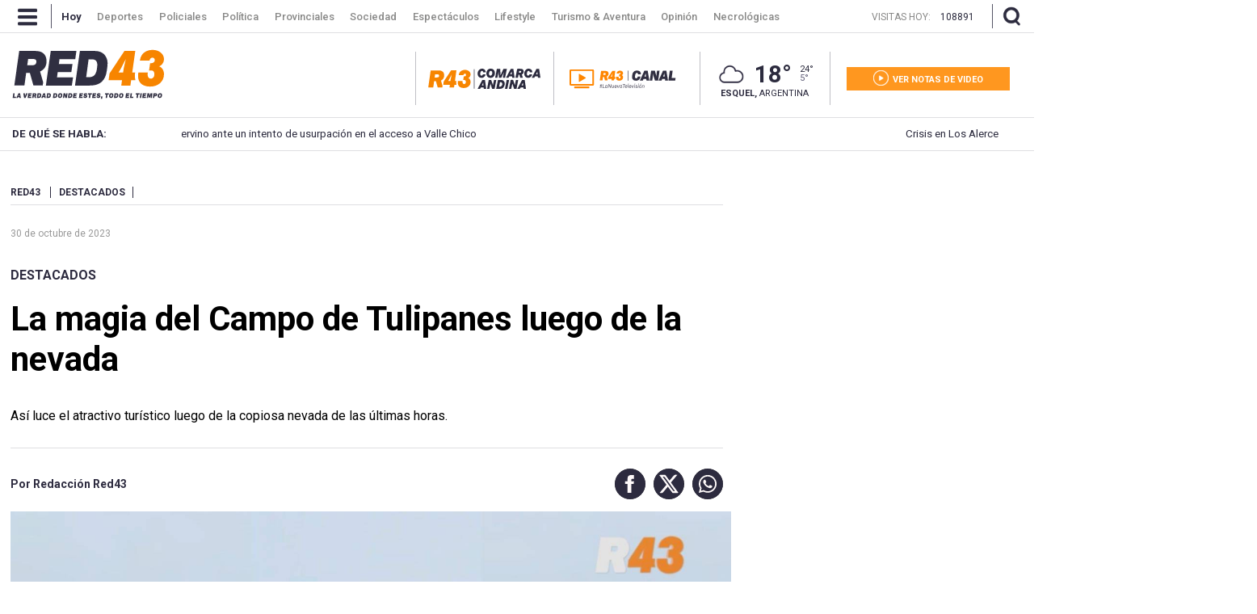

--- FILE ---
content_type: text/html; charset=utf-8
request_url: https://www.red43.com.ar/nota/2023-10-30-10-48-17-la-magia-del-campo-de-tulipanes-luego-de-la-nevada
body_size: 20311
content:
<!doctype html>
<html ⚡ lang="es">
  <head>
    <script type="application/ld+json">{
      "@context":"http://schema.org",
      "@type":"NewsArticle",
      "@id": "https://www.red43.com.ar/nota/2023-10-30-10-48-17-la-magia-del-campo-de-tulipanes-luego-de-la-nevada" ,
      "mainEntityOfPage": "https://www.red43.com.ar/nota/2023-10-30-10-48-17-la-magia-del-campo-de-tulipanes-luego-de-la-nevada",
      "name":"La magia del Campo de Tulipanes luego de la nevada",
      "genre":"News",
      "datePublished": "2023-10-30T13:48:17.450Z",
        "author":{
          "@type": "Organization",
          "name": "Redacción Red43",
          "url": "https://www.red43.com.ar/",
          "logo": {
            "@type": "ImageObject",
            "url":"https://www.red43.com.ar/img/banner_red43_n.png",
            "width":600, 
            "height":60
          }
        },
      "dateModified":"2023-11-02T11:48:51.957Z",
      "headline":"La magia del Campo de Tulipanes luego de la nevada",
      "alternativeHeadline":"",
      "description":"Así luce el atractivo turístico luego de la copiosa nevada de las últimas horas. ",
      "publisher":{
        "@type":"NewsMediaOrganization",  
        "name":"Red 43",  
        "url":"http://www.red43.com.ar/",
        "sameAs": ["https://x.com/RED43info","https://www.facebook.com/Red43Noticias/","https://www.instagram.com/Red43Esquel/","https://www.youtube.com/channel/UCU8Wfj82wQ-Eea7kx5lwU6g"],
        "logo":{
          "@type":"ImageObject",
          "url":"https://www.red43.com.ar/img/banner_red43_n.png",
          "width":600, 
          "height":60
        }
      },
      "articleSection": "destacados"
        , "image":{
          "@type":"ImageObject",
          "url":"https://pxbcdn.red43.com.ar/red43/102023/1698673436698.jpg",
          "width":1500, 
          "height":843
        }         
    }</script>
      <script type="application/ld+json">{
        "@context": "http://schema.org",
        "@type": "ImageObject",
        "url": "https://pxbcdn.red43.com.ar/red43/102023/1698673436698.jpg",
        "caption": "",
        "width": 1500,
        "height": 843
      }</script>
      <script type="application/ld+json">
      {
          "@context": "https://schema.org",
          "@type": "BreadcrumbList",
          "itemListElement": [{
            "@type": "ListItem",
            "position": 1,
            "name": "Destacados",
            "item": "https://www.red43.com.ar/destacados"
          }
        ]
      }
      </script>

    <link href="https://fonts.googleapis.com/css?family=Roboto:400,500,600,700&display=swap" rel="stylesheet">

    <script async src="https://cdn.ampproject.org/v0.js"></script>
    <script async custom-element="amp-analytics" src="https://cdn.ampproject.org/v0/amp-analytics-0.1.js"></script>
    <script async custom-element="amp-facebook-comments" src="https://cdn.ampproject.org/v0/amp-facebook-comments-0.1.js"></script>
    <script async custom-element="amp-bind" src="https://cdn.ampproject.org/v0/amp-bind-0.1.js"></script>
    <script async custom-element="amp-form" src="https://cdn.ampproject.org/v0/amp-form-0.1.js"></script>
    <script async custom-template="amp-mustache" src="https://cdn.ampproject.org/v0/amp-mustache-0.2.js"></script>
    <script async custom-element="amp-facebook" src="https://cdn.ampproject.org/v0/amp-facebook-0.1.js"></script>
    <script async custom-element="amp-social-share" src="https://cdn.ampproject.org/v0/amp-social-share-0.1.js"></script>
    <script async custom-element="amp-iframe" src="https://cdn.ampproject.org/v0/amp-iframe-0.1.js"></script>

    <meta charset="utf-8">
    <meta name="viewport" content="width=device-width, initial-scale=1, minimum-scale=1, user-scalable=yes">
    <meta name="author" content="Redacción Red43"/>
    <meta name="twitter:site" content="@RED43info" />
    <meta name="twitter:card" content="summary_large_image">
    <meta name="robots" content="index, follow, max-snippet:-1, max-image-preview:large, max-video-preview:-1" />
    <meta name="distribution" content="global" />
    <meta name="rating" content="general" />
    <meta name="language" content="es" />
    <meta itemprop="genre" content="News" />
    <meta http-equiv="X-UA-Compatible" content="IE=edge" />
    <meta http-equiv="Content-Type" content="text/html; charset=utf-8" />
    <meta itemprop="author" content="Redacción Red43"/>
    <meta property="fb:admins" content="1185379376" /><meta property="fb:admins" content="1433363284" /><meta property="fb:admins" content="1464975003" />
    <meta property="fb:app_id" content="728808744626812" />
    <meta property="fb:pages" content="441517209387832" />
    <meta itemprop="headline" content="La magia del Campo de Tulipanes luego de la nevada"/>
    <link rel="canonical" href="https://www.red43.com.ar/nota/2023-10-30-10-48-17-la-magia-del-campo-de-tulipanes-luego-de-la-nevada" />
    <meta property="og:url" content="https://www.red43.com.ar/nota/2023-10-30-10-48-17-la-magia-del-campo-de-tulipanes-luego-de-la-nevada" />
    <link rel="amphtml" href="https://www.red43.com.ar/nota/2023-10-30-10-48-17-la-magia-del-campo-de-tulipanes-luego-de-la-nevada">
    <meta name="publisher" content="Red 43" />
    <meta property="og:type" content="article" />
    <meta property="og:description" content="As&iacute; luce el atractivo tur&iacute;stico luego de la copiosa nevada de las &uacute;ltimas horas.&nbsp;"/>
    <meta name="description" content="As&iacute; luce el atractivo tur&iacute;stico luego de la copiosa nevada de las &uacute;ltimas horas.&nbsp;"/>
    <meta name="twitter:description" content="As&iacute; luce el atractivo tur&iacute;stico luego de la copiosa nevada de las &uacute;ltimas horas.&nbsp;" />
    <meta itemprop="datePublished" content="2023-10-30T13:48:17.450Z">
    <meta itemprop="dateModified" content="2023-11-02T11:48:51.957Z">
    <meta property="og:image" content="https://pxbcdn.red43.com.ar/red43/102023/1698673436698.jpg?&cw=600&ch=365" />
    <meta name="twitter:image" content="https://pxbcdn.red43.com.ar/red43/102023/1698673436698.jpg?&cw=600&ch=365" />
    <meta property="og:image:width" content="600" />
    <meta property="og:image:height" content="365" /> 
    <meta property="og:title" content="La magia del Campo de Tulipanes luego de la nevada" />
    <meta itemprop="name" content="La magia del Campo de Tulipanes luego de la nevada"/>
    <meta name="twitter:title" content="La magia del Campo de Tulipanes luego de la nevada" />
    <meta name="geo.region" content="AR-U" />
    <meta name="geo.placename" content="Chubut" />
    <meta name="geo.position" content="-42.90671920;-71.30810550" />
    <meta name="ICBM" content="-42.90671920, -71.30810550" />
    <title>La magia del Campo de Tulipanes luego de la nevada</title> 
    <meta name="theme-color" content="#2c2b3e">
    <link rel="shortcut icon" href="https://www.red43.com.ar/img/favicons/favicon.ico">
    <link rel="apple-touch-icon" sizes="57x57" href="https://www.red43.com.ar/img/favicons/apple-icon-57x57.png">
    <link rel="apple-touch-icon" sizes="60x60" href="https://www.red43.com.ar/img/favicons/apple-icon-60x60.png">
    <link rel="apple-touch-icon" sizes="72x72" href="https://www.red43.com.ar/img/favicons/apple-icon-72x72.png">
    <link rel="apple-touch-icon" sizes="76x76" href="https://www.red43.com.ar/img/favicons/apple-icon-76x76.png">
    <link rel="apple-touch-icon" sizes="114x114" href="https://www.red43.com.ar/img/favicons/apple-icon-114x114.png">
    <link rel="apple-touch-icon" sizes="120x120" href="https://www.red43.com.ar/img/favicons/apple-icon-120x120.png">
    <link rel="apple-touch-icon" sizes="144x144" href="https://www.red43.com.ar/img/favicons/apple-icon-144x144.png">
    <link rel="apple-touch-icon" sizes="152x152" href="https://www.red43.com.ar/img/favicons/apple-icon-152x152.png">
    <link rel="apple-touch-icon" sizes="180x180" href="https://www.red43.com.ar/img/favicons/apple-icon-180x180.png">
    <link rel="icon" type="image/png" sizes="192x192"  href="https://www.red43.com.ar/img/favicons/android-icon-192x192.png">
    <link rel="icon" type="image/png" sizes="32x32" href="https://www.red43.com.ar/img/favicons/favicon-32x32.png">
    <link rel="icon" type="image/png" sizes="96x96" href="https://www.red43.com.ar/img/favicons/favicon-96x96.png">
    <link rel="icon" type="image/png" sizes="16x16" href="https://www.red43.com.ar/img/favicons/favicon-16x16.png">
    <link rel="manifest" href="https://www.red43.com.ar/img/favicons/manifest.json">
    <meta name="application-name" content="Red 43" />
    <meta name="apple-mobile-web-app-status-bar-style" content="black-translucent">
    <meta name="msapplication-TileImage" content="https://www.red43.com.ar/img/favicons/ms-icon-144x144.png">

    
    <script async custom-element="amp-youtube" src="https://cdn.ampproject.org/v0/amp-youtube-0.1.js"></script>
    
    
    
    <script async custom-element="amp-carousel" src="https://cdn.ampproject.org/v0/amp-carousel-0.2.js"></script>
    
    <script async custom-element="amp-iframe" src="https://cdn.ampproject.org/v0/amp-iframe-0.1.js"></script>
    
   
    <style amp-boilerplate>body{-webkit-animation:-amp-start 8s steps(1,end) 0s 1 normal both;-moz-animation:-amp-start 8s steps(1,end) 0s 1 normal both;-ms-animation:-amp-start 8s steps(1,end) 0s 1 normal both;animation:-amp-start 8s steps(1,end) 0s 1 normal both}@-webkit-keyframes -amp-start{from{visibility:hidden}to{visibility:visible}}@-moz-keyframes -amp-start{from{visibility:hidden}to{visibility:visible}}@-ms-keyframes -amp-start{from{visibility:hidden}to{visibility:visible}}@-o-keyframes -amp-start{from{visibility:hidden}to{visibility:visible}}@keyframes -amp-start{from{visibility:hidden}to{visibility:visible}}</style><noscript><style amp-boilerplate>body{-webkit-animation:none;-moz-animation:none;-ms-animation:none;animation:none}</style></noscript>
    
    <style amp-custom>
  
      body{font-family:'Roboto',sans-serif;line-height:1;font-size: 10pt;}
      a{text-decoration: none;color: unset;}
      p {margin: 0 0 9px;}
      ul{list-style-type: none;padding: 0;margin: 0;}
      button{border-style: none;-webkit-appearance: none;background-color: transparent;display: block;padding: 0;margin: 0;border-color: transparent;color: transparent;font: unset;}
      button:focus {outline:0;}
      img{object-fit: cover;}
      blockquote {padding-left: 40px;padding-right: 8px;border-left-width: 5px;font-style: italic;font-family: Georgia,Times,"Times New Roman",serif;margin: 20px 0 20px 67px;font-size: 14pt;border-bottom: 4px solid #e1e1e1;border-left: initial;}
      
      .amp-social-share-facebook,.amp-social-share-twitter,.amp-social-share-whatsapp{background-color: transparent;background-image: none;display: flex;}
      .container, .container_botton{margin:0 auto;width: 98%;max-width: 1259px;display: flex;}
      .container_botton{flex-direction: column;}
      .force_900{margin:auto}

      .force_900 amp-instagram{margin: 0 auto;max-width: 550px;}
      
      .contenedor-lector-desktop{
        display: none;
      }
      @media (min-width:900px) { .onlyMobile{ display: none; } }
      .header_lacomarca { display: flex; justify-content: center; margin-bottom: 30px; }
      .header_seccion{display: none;margin: 6% auto;}

      .header_seccion a{font-family: 'Roboto';font-size: 9vw;text-transform: capitalize;font-weight: bold;color: #2c293c;margin: auto;}
      @media (max-width: 1200px) {  
        .header_seccion{display: flex;
        }
      }
      .zoom{display: flex;}
      .reader{margin: 0 5px;}
      .buttons-container{display: flex;justify-content: space-between;align-items: center;}
      .button-increment, .button-decrement{width: 35px;font-size:21px;border-radius:25%;display:flex;justify-content:center;padding: 4px 4px;height:fit-content;cursor:pointer;border-style: none;background-color: #2C2B3E;margin: 4PX;border-color: black;color: white;}
      .button-increment:active{
        transform: translateY(2px);
      }
      .button-decrement:active{
        transform: translateY(2px);
      }
      .notareader-button{display: flex;align-items: center;justify-content: start;font-size: 20px;margin: 20px 4px;cursor: pointer;}
      .notareader-p{margin: 0px;margin-left: 15px;font-weight: 600;}
      .notareader-img{border-radius: 7px;}
      .logo{height:auto;float:left;margin:0 0 15px;display:grid}
      .attachments-logo-header-amp .logo amp-img{max-width:80px;margin:auto}
      .attachments-logo-header-amp{background-color:#e20000}
      .sitio_aux {height: 0;}
      .np_contenido {clear: both;}
      .cont_lateral{float: right;margin: 0;padding: 0;}
      .detail-body-amp{ float: left;max-width: 909px;margin: 0px 0px 10px 0px;padding: 0px 20px 0px 0px;overflow: hidden;line-height: 1.2;}
      .news-amp-attachment.wide-aspect-ratio.inMobile{display: none;}

      .col-3 {width: 100%;display: inline-block;vertical-align: top;}
      .ppp {overflow: hidden;text-align: center;position: relative;}
      .ppp_Horizontal {width: 100%;text-align: center;clear: both;overflow: hidden;}
      .ppp_Horizontal>div {width: 100%;max-width: 1259px;min-height: 89px;margin: 0 auto;}
      .ppp_Horizontal .ppp>div {margin: 0 auto;}
      .ppp_Cubito {max-width: 300px;max-height: 300px;min-height: 300px;text-align: center;clear: both;padding: 0;display: flex;align-items: center;justify-content: center;margin: auto;flex-direction: column;overflow: hidden;text-align: center;position: relative;}
      .ppp img {width: auto;max-width: 100%;height: auto;}
      .cont_lateral .ppp{margin-bottom: 25px;}
      .newicon {display: flex; margin: auto 0;width: auto;height: auto;background: none;}
      .newicon.hide{display: none;}
      /*---HEADER------------------------------------------------------------------------------------------------------------------*/
      .banner.container_publi { display: flex; width: 100%; justify-content: center; margin-bottom:10px;}
      .banner.container_publi.container_mk {width: 100%;height: 200px;background: black;color: white;display: flex;align-items: center;}
      .banner.container_publi.container_mk .libre p{ color: #ff9720;font-size: 16px;}
      .banner.container_publi.container_mk .ocupado p{ color: white;font-size: 16px;}
      .flex {display: flex;}
      .header_desktop {display: block;}
      #header_superior, .buscador_cont, .header_mobile {display: none;}
      #header_superior {font-weight: bold;font-family: 'Roboto',serif;float: left;width: 100%;height: 75px;clear: both;background-color: #fff;position: relative;z-index: 9999;}
      #header_superior.menu_principal {display: block;position: fixed;top: 0;margin-top: 0;height: 40px;overflow: hidden;z-index: 999;}
      .header_centrado, .header_interior_cont {max-width: 1289px;margin: auto;padding: 0 15px;position: relative;box-sizing: border-box;}
      a.menu-icon, a.lupa-icon {display: flex;max-height: 40px;}
      .nav-button_desktop amp-img{margin: 9px 17px 9px 7px;}
      .separador_small {width: 1px;background: #c3c2c7;height: 27px;display: inline-block;vertical-align: middle;margin: 0px 15px;}
      header .separador_small {width: 1px;background: #565567;height: 30px;display: inline-block;vertical-align: middle;margin: 0px 15px;}
      .header_centrado .separador_small {margin: 5px 0;}
      .menu {margin-right: auto;}
      .menu .logo_sticky {height: 28px;margin: 5px 20px 5px 0;padding: 0 20px;border-right: 1px solid #bfbfc5;border-left: 1px solid #bfbfc5;display: none;}
      .menu li {display: inline-block;margin-right: -4px;margin-left: 2.5px;font-size: 13px;font-weight: 500;padding: 13.5px 9px;font-family: 'Roboto';transition: color 0.1s linear;color: #898988;max-height: 40px;vertical-align: top;}
      .menu a li:hover{color: white;}
      .menu .active {color: white;font-weight: bold;}
      .header_centrado .visitas {display: none;margin: 0px 10px 0 auto;max-height: 40px;}
      .header_centrado .visitas p {color: #898988;font-size: 12px;font-weight: lighter;margin: 15px 12px auto 0;}
      .header_centrado .visitas .hoy {color: white;}

      .buscador_icon amp-img, .buscadorx_icon amp-img{margin: auto 0 auto 12px;}

      .titulo_seccion {display: block;font-size: 36px;font-family: 'Roboto',serif;color: #2c2b3e;font-weight: bold;text-align: center;margin: auto;padding: 25px 0px 15px 0px;}
      .main_buscador {align-items: center;height: 0;width: 100%;position: absolute;z-index: 998;top: -200px;line-height: 80px;background-color: #2c2b3e;}
      .main_buscador.active {top: 40px;height: 185px;}
      .buscador_imput_cont{display: flex;flex-direction: column;margin: auto 0;}
      .header_buscador_input {display: none;margin: 0 auto;background: transparent;border: 0;outline: 0;font-size: 38px;font-family: "Roboto";color: white;box-shadow: none;border-radius: 0;}
      .main_buscador.active .header_buscador_input{display: flex;text-align: center;}
      .hl_separator {border-top: 1px solid white;width: 100%;}
      .main_buscador.active .aux_exitbusquedad{background-color: red;width: 100vw;height: 100vh;background-color: transparent;}     
      .header_aux {height: 39px;}
      .principal .header_centrado {justify-content: space-between;height: 106px;}
      .principal .cont_logo {display: flex;margin: auto 0;height: 100%;width: 50%;}
      .logo {display: flex;margin: auto;}
      .principal .cont_logo .logo {display: flex;height: fit-content;height: -moz-fit-content;margin: auto 0;}
      .red43.principal {background: none;}
      .red43.logo {background-position: 0px 0px;width: 188.8px;height: 60px;display: block;}
      .principal .cont_logo .logo {display: flex;height: fit-content;height: -moz-fit-content;margin: auto 0;}
      .cont_logo .logo .red43.logo {flex-wrap: wrap;}
      .red43.logo.principal img {height: auto;width: auto;max-height: 90px;object-fit: fill;}
      .cont_data {display: inline-flex;width: auto;margin: 0;height: 66px;padding: 25px 15px 15px 15px;}
      .cont_canal {display: flex;padding: 0 0 0 10px;border-left: 1px solid #bfbfc5;}
      .cont_canal .mr-20{ margin-right: 10px; }
      @media (min-width:1440px) { .cont_canal {padding: 0 0 0 20px;} }
      @media (min-width:1440px) { .cont_canal .mr-20 { margin-right: 20px; } }
      .red43_canal {margin: auto 0px;}
      .red43_canal img { object-fit: contain; }
      .red43_canal amp-img {vertical-align: middle;max-height: 25px; max-width: 110px;}
      .red43_canal.isLogo amp-img { max-width: unset; max-height: unset;}
      @media (min-width:1000px) { .red43_canal amp-img { max-width: 150px; } }
      @media (min-width:1440px) { .red43_canal amp-img {vertical-align: middle;max-height: 30px; max-width: unset;} }
      .header_clima {display: flex;flex-direction: column;margin: 0 20px;padding: 9px 20px;border-right: 1px solid #bfbfc5;border-left: 1px solid #bfbfc5;width:min-content}
      .clima-info {display: inline-flex;margin: 0 auto;height: 36px;}
      .icono_clima_extendido {font-family: 'MeteoconsRegular';margin: auto 0;display: block;z-index: 2;position: relative;}
      span.icono_clima_extendido {float: left;}
      .header_clima .clima-info a .icono_clima_extendido img {height: auto;width: 37.5px;}
      .clima-info .grados {font-size: 29px;font-weight: bold;margin: 5px 10px;color: #2c2b3e;}
      .max_min {display: flex;flex-direction: column;margin: auto 0;color: #2c2b3e;}
      .max_min span {font-size: 11px;}
      .max_min .grados_min {color: #5d5b76;}
      .header_clima .ubicacion {margin: auto;font-size: 11px;text-transform: uppercase;color: #2c2b3e;}
      .header-botones {display: flex;margin: auto 0;flex-direction: column;}
      .header-botones a {display: flex;flex-direction: column;height: 29px;width: 202px;padding: 0px;}
      .notas-videos a {background-color: #ff971f;}
      .header-botones a .texto {display: flex;margin: 0 auto;}
      .icon-Red43_play {width: 33.3%;height: 100%;fill: #ffffff8a;margin: auto;}
      .header-botones .texto .icon {margin: auto 0;fill: white;height: 19px;width: 19px;}
      .header-botones .texto span {font-size: 11px;color: white;font-weight: bold;margin: 10px 0 7px 5px;}
      .cont_menudesktop{background-color: #272636;}
      .menu_open {background: transparent;overflow: hidden;-moz-transition: max-height .5s;-ms-transition: max-height .5s;-o-transition: max-height .5s;-webkit-transition: max-height .5s;transition: max-height .5s;width: 100%;position: fixed;z-index: 9999;font-family: 'Roboto',serif;margin-top: 39px;padding: 0;z-index: 999999;top: 1px;}
      .menu_close {max-height: 0;}
      .menu_open.menu_close{width: 0;height: 0;}
      .aux_exitmenud{width: 100vw;height: 100vh;background-color: transparent;}
      .menu_container {padding: 45px 0 65px 0;overflow: hidden;background: #272636;max-width: 1259px;margin: 0 auto;}
      .menu_container .menu_bloque {width: 13.15%;display: inline-block;vertical-align: top;margin-right: 80px;}
      .menu_container .menu_bloque.doble {width: 23%;}
      .menu_container .menu_bloque li {color: #fff;font-size: 14px;font-family: "Roboto";margin-bottom: 20px;}
      .menu_container .menu_bloque .titulo_bloque {font-weight: bold;}
      .menu_container .menu_bloque .c_separador {border-bottom: 1px solid #565565;margin-bottom: 30px;}
      .menu_container .menu_bloque.doble .cont_lista {display: flex;margin-bottom: 10px;}
      .menu_container .menu_bloque.doble .cont_lista .col-6 {display: flex;flex-direction: column;width: 50%;}
      .menu_container .menu_bloque .cont_lista a:last-child, .menu_container .menu_bloque .cont_lista a:only-child {margin-bottom: 30px;}
      .menu_container .menu_bloque.doble .cont_lista a:last-child {margin-bottom: 0;}
      .menu_container .menu_bloque li {color: #fff;font-size: 14px;font-family: "Roboto";margin-bottom: 20px;}
      .menu_container .menu_bloque .item_img {display: flex;margin-bottom: 10px;}
      .menu_container .menu_bloque .item_img .navicon {margin: auto 0;width: 28px;height: auto;background: 0;}
      .menu_container .menu_bloque .item_img li {color: #fff;font-size: 14px;font-family: "Roboto";margin: auto 11px;}
      .menu_container .menu_bloque .cuerpo_mediakit {color: #5e5d6b;font-size: 11px;margin-bottom: 30px;line-height: 1.6;justify-self: left;}
      .menu_container .menu_bloque .item_destacado li {text-transform: uppercase;font-size: 11px;font-weight: bold;margin-bottom: 30px;}

      .temasdeldia {z-index: 999;}
      .temasdeldia {height: 40px;line-height: 40px;}
      .cont_temasdeldia {display: flex;width: 1259px;margin: auto;padding: 0;position: relative;box-sizing: border-box;background: rgba(234,234,234,1);background: -moz-linear-gradient(left,rgba(234,234,234,1) 0,rgba(234,234,234,1) 62%,rgba(171,170,178,1) 80%,rgba(171,170,178,1) 100%);background: -webkit-gradient(left top,right top,color-stop(0,rgba(234,234,234,1)),color-stop(62%,rgba(234,234,234,1)),color-stop(80%,rgba(171,170,178,1)),color-stop(100%,rgba(171,170,178,1)));background: -webkit-linear-gradient(left,rgba(234,234,234,1) 0,rgba(234,234,234,1) 62%,rgba(171,170,178,1) 80%,rgba(171,170,178,1) 100%);background: -o-linear-gradient(left,rgba(234,234,234,1) 0,rgba(234,234,234,1) 62%,rgba(171,170,178,1) 80%,rgba(171,170,178,1) 100%);background: -ms-linear-gradient(left,rgba(234,234,234,1) 0,rgba(234,234,234,1) 62%,rgba(171,170,178,1) 80%,rgba(171,170,178,1) 100%);background: linear-gradient(to right,rgba(234,234,234,1) 0,rgba(234,234,234,1) 62%,rgba(171,170,178,1) 80%,rgba(171,170,178,1) 100%);filter: progid:DXImageTransform.Microsoft.gradient(startColorstr='#eaeaea',endColorstr='#abaab2',GradientType=1);}
      .temasdeldia .titulo {float: left;height: 40px;padding: 0 15px;color: #2c2b3e;width: 12.5%;font-size: 10pt;font-weight: bold;}
      .temasdeldia .slider {display: flex;overflow: hidden;font-size: 10pt;}
      .temasdeldia .slider {width: 65%;}
      .temasdeldia ul {text-decoration: none;position: relative;animation: slide 80s ease-in-out infinite;display: flex;}
      @keyframes slide {0% {left:0;}20% {left:-1000px;}25% {left:-1000px;}30% {left:-2000px;}35% {left:-2000px;}40% {left:-3000px;}45% {left:-3000px;}50% {left:-4000px;}55% {left:-4000px;}60% {left:-3000px;}65% {left:-3000px;}70% {left:-2000px;}75% {left:-2000px;}80% {left:-1000px;}85% {left:-1000px;}100% {left: 0;}}
      .temasdeldia ul li {float: left;margin-left: 10px;padding: 0 10px;color: #2c2b3e;transition: all .1s linear;width: 1000px;float: left;display: flex;}
      .temasdeldia ul li a {display: block;}
      .temasdeldia .fecha_menu {width: auto;color: white;font-weight: bold;text-transform: uppercase;font-size: 11px;margin-left: auto;}
      .fecha_menu {float: right;font-weight: normal;}

      .cont_cotizaciones {display: flex;width: 1259px;height: 47px;margin: auto;padding: 0;position: relative;box-sizing: border-box;border-bottom: 3px solid #2c2b3e;}
      .cont_cotizaciones a {display: flex;margin: 15px 0;padding-left: 12px;}
      .newicon.supercambio {margin: auto 5px auto auto;}
      .cont_cotizaciones .divisa {margin-right: 60px;font-family: 'Roboto',sans-serif;padding-top: 1px;display: flex;line-height: 1;}
      .cont_cotizaciones .divisa span {margin-right: 4px;text-transform: uppercase;}
      .cont_cotizaciones .divisa .moneda {color: #7cab39;text-transform: uppercase;font-weight: bold;margin-right: 8px;}

      .header_mobile{position: fixed;top: 0;z-index: 9999;display: none;flex-direction: column;-webkit-transition: left .5s ease-in;-moz-transition: left .5s ease-in;-o-transition: left .5s ease-in;transition: left .5s ease-in;width: 100%;right: 0;left: 0;text-align: center;background-color: white;color: #000;}
      .header_mobile .header_interior_cont {display: flex;align-items: center;border-bottom: 1px solid #414050;}
      .header_mobile .menu-icon {font-weight: normal;display: block;}
      .header_mobile .logo {width: 85%;}
      .logo_custom {display: flex;position: relative;justify-content: center;align-items: center;margin: auto;height: 75px;width: 100%;}
      .logo_custom a {height: 75px;}
      .logo_custom .lclogo {display: flex; align-items: center;}
      .header_mobile .logo amp-img {margin: 0 auto;}
      .header_mobile .logo img {object-fit: fill;}
      .header_mobile .logo .lacomarca { width: 190px; } 
      .iconHome a{ height: 53px; display: block; }
      .iconHome .lacomarca{ width: 53px; }
      .cont_cotizaciones .cotizaciones_expand_button {-webkit-appearance: none;border-style: none;width: 20px;height: 20px;margin: auto;padding: 0;position: absolute;right: -1px;top: 9px;background-color: transparent;}
    
      .navbarmobile {position: fixed;flex-direction: column;justify-content: flex-start;flex-wrap: wrap;align-items: flex-start;height: 100%;width: auto;text-align: center;top: 74px;}
      .con_menumobile {position: relative;z-index: 9000;height: auto;width: 100%;}
      .accordion-menu {width: 0;height: 100vh;opacity: 0;background: #2c2b3e;position: absolute;text-align: justify;overflow-y: scroll;}
      .accordion-menu.isopen {width: 100vw;opacity: 1;z-index: 9999;}
      .accordion-menu button{width: 100%;}
      .dropdownlink {cursor: pointer;display: flex;margin: 15px 10%;padding: 12px 0;font-size: 18px;border-bottom: 1px solid #96959e;color: #ffff;font-weight: 600;position: relative;transition: all .4s ease-out;}
      .dropdownlink .submenuMItem amp-img {display: flex;margin: 15px 0;}
      .dropdownlink .icon.icon-Red43_flechita_menu {display: block;padding-top: 0px;padding-bottom: 9px;margin-left: auto;}
      .dropdownlink .icon.icon-Red43_flechita_menu img{transform: rotate(180deg);}
      .open .dropdownlink .icon.icon-Red43_flechita_menu img{transform: rotate(0deg);}
      .submenuItems {display: none;background: #2c2b3e;}
      .open .submenuItems {display: block;}
      .submenuItems a, .subItems a {display: block;color: #96959e;margin: 0 10%;padding: 12px 0;transition: all .4s ease-out;}
      .accordion-menu li:last-child .dropdownlink {border-bottom: 0;}
      .dropdownlink-canal { margin-top: 0; margin-bottom: 0; }
      .dropdownredes {margin-bottom: 150px;}
      .subItems a {padding: 0;}
      .subItems .item_img {display: flex;margin-bottom: 10px;}
      .subItems .item_img .navicon {margin: auto 0;background: 0;}
      .subItems .item_img span {color: #96959e;font-size: 14px;font-family: "Roboto";margin: auto 11px;}
      .subItems li:last-child a {border-bottom: 1px solid;padding-bottom: 10px;}

      /*---CUERPO------------------------------------------------------------------------------------------------------------------*/
      .aux_header {padding-top: 30px;}
      .cont_publibannernp{ margin: 0 auto 15px auto;max-width: 1259px;}
      .cont_publibannernp img{object-fit: fill;}

      .detail-body-amp .news-amp-attachment,
      .detail-body-amp .news-amp-body,
      .detail-body-amp .news-amp-caption,
      .detail-body-amp .news-amp-title{margin-bottom:10px}
      .detail-body-amp .news-amp-tags{margin: auto 0 28px 0;padding-bottom: 8px;border-bottom: 1px solid #dfdfe2;text-transform: uppercase;}
      .detail-body-amp .news-amp-tags span{color: #2d2b3f;padding-right: 9px;border-right: 1px solid #2d2b3f;margin: auto 10px auto 0;font-size: 12px;font-weight: bold;}
      .detail-body-amp .news-amp-tags a span{border: 0;background-color: white;padding: 0;font-size: 12px;font-weight: bold;color: #f78500;}
      .detail-body-amp .news-amp-attachment{margin-left:-10px;margin-right:-10px}

      .detail-body-amp .np_contdata.isMobile{display: none;}

      .detail-body-amp .news-amp-body{padding: 0 0 20px 00px;color: #2c2b3e;font-size: 12pt;line-height: 1.6;font-family: 'Roboto',serif;position: relative;min-height: 250px;margin-top: 20px;font-weight: 300;}
      .detail-body-amp .news-amp-body a{font-weight:400;text-decoration:none;color: -webkit-link;}
      .detail-body-amp .news-amp-body p{font-weight: 400;font-size: 18px;color: #2c2b3e;margin: 0 0 9px;}
      .detail-body-amp .news-amp-body .fts__12 p{font-size: 12px}
      .detail-body-amp .news-amp-body .fts__13 p{font-size: 13px}
      .detail-body-amp .news-amp-body .fts__14 p{font-size: 14px}
      .detail-body-amp .news-amp-body .fts__15 p{font-size: 15px}
      .detail-body-amp .news-amp-body .fts__16 p{font-size: 16px}
      .detail-body-amp .news-amp-body .fts__17 p{font-size: 17px}
      .detail-body-amp .news-amp-body .fts__18 p{font-size: 18px}
      .detail-body-amp .news-amp-body .fts__19 p{font-size: 19px}
      .detail-body-amp .news-amp-body .fts__20 p{font-size: 20px}
      .detail-body-amp .news-amp-body .fts__21 p{font-size: 21px}
      .detail-body-amp .news-amp-body .fts__22 p{font-size: 22px}
      .detail-body-amp .news-amp-body .fts__23 p{font-size: 23px}
      .detail-body-amp .news-amp-body .fts__24 p{font-size: 24px}
      .detail-body-amp .news-amp-body ul{list-style-type: unset;margin-block-start: 1em;margin-block-end: 1em;margin-inline-start: 0px;margin-inline-end: 0px;padding-inline-start: 40px;}
      .detail-body-amp .news-amp-body  .amp-img_cont {max-width: 70%;margin: auto;}
      .detail-body-amp .news-amp-body .saysCMSEmphasis{background-color:#e6e6e6;font-size:20px;line-height:1.5em;padding:10px;display:block;margin:10px 0}
      .detail-body-amp .news-amp-body .embed_cont .embed_copyright,
      .detail-body-amp .news-amp-body .embed_cont .embed_epigrafe{background-color:#e6e6e6;padding:5px 15px}
      .detail-body-amp .news-amp-body .embed_cont .embed_options{display:none}
      .detail-body-amp .news-amp-body .type_highlight{font-weight:700;display:block;padding:10px 0;margin:10px 0;border-top:1px solid #bfbfbf;border-bottom:1px solid #bfbfbf}
      .detail-body-amp .news-amp-body .tdCmsTitle1,
      .detail-body-amp .news-amp-body .tdCmsTitle2,
      .detail-body-amp .news-amp-body .tdCmsTitle3,.detail-body-amp .news-amp-body h1,
      .detail-body-amp .news-amp-body h2,
      .detail-body-amp .news-amp-body h3{padding-bottom:10px;font-size:1.5em}
      .detail-body-amp .no-attachment{display:none}
      .content-related-content-amp{clear:both;overflow:hidden;color:#fff}
      .publiamp{margin: 0 0 37px;display: flex;justify-content: center;}
      
      .news-amp-title{clear:both;background-color:#fff;overflow:hidden;color:#2e2d40}
      .news-amp-title  .volanta {display: flex;margin-bottom: 20px;}
      .news-amp-title a .nota_tag label{margin: 0;padding: 0;color: #2d2b3f;font-family: 'Roboto',serif;font-size: 16px;font-weight: bold;text-transform: uppercase;line-height: 1.2;}
      .news-amp-title h1{padding-top: 0;font-size: 42px;font-weight: 400;color: black;margin: 0 0 25px 0;font-family:'Roboto',sans-serif;font-weight: bold;}
      
      .news-amp-caption{font-family: 'Roboto',serif;font-size: 16px;line-height: 1.2;color: black;padding-bottom: 30px;}
      .news-amp-caption--no-opinion{border-bottom: 1px solid #dfdfe2;}
      .news-amp-caption p{margin: 0 0 9px;}

      .redes .compartir_amp{margin-left: 10px;width: 40px;height: 40px;background: radial-gradient(circle, rgb(255, 250, 250) 60%, rgb(45, 43, 48) 50%);border-radius: 50%;}

      .detail-body-amp .news-amp-date span{float: left;color: #999;font-family: 'Roboto',serif;font-size: 9pt;margin-bottom: 35px;text-transform: lowercase;}
      .np_usuario {width: 40px;border-radius: 140px;vertical-align: middle;margin-right: 10px;border:1px solid #999999;overflow: hidden;}
      .np_contautor{display:flex;align-items:center;height:auto;justify-content: space-between;background-color: #ff971f;padding: 10px 20px;margin-left: -10px;margin-right: -10px;}
      .np_contautor.np_contautor--no-opinion{background-color: transparent;padding: 15px 0;margin:0;}
      .np_contautor .firmante{float:none;margin:auto auto auto 0;font-size:14px;font-weight:bold;}
      
      .np_contautor .firmante a{text-decoration:none}
      .np_contautor .firmante a span{text-decoration:none;color:#2d2b3f;}
      .np_contautor .redes{display: flex;margin: auto 0; justify-content: space-between;}
      .cont__opinologo {display: flex;}

      .link_nota_propia{display: flex;border-top: 2px solid #dfdfe2;border-bottom: 2px solid #dfdfe2;padding: 17.5px 0 17.5px;}
      .article_link_nota_propia{display: flex;width: 100%;}
      .detail-body-amp .news-amp-body .article_link_nota_propia a{color: unset;}
      .cont_link_nota_propia{display: flex;width: 100%;}
      .cont_link_nota_propia .nota__media{height: auto;width: 20%;margin: auto 0;}
      .cont_link_nota_propia .nota__data{display: flex;width: 80%;flex-direction: column;margin: auto 0px auto 20px;}
      .cont_link_nota_propia .nota__data--volanta{font-size: 16px;font-weight: bold;text-transform: uppercase;line-height: 1.2;margin-bottom: 10px;}
      .cont_link_nota_propia .nota__data--titulo {font-size: 16px;font-weight: bold;line-height: 1.2;}

      /*---COMENTARIOS------------------------------------------------------------------------------------------------------------------*/
      .notapage_comentarios {display: flex;height: 95px;max-width: 900px;margin: auto;margin-bottom: 50px;border-top: 1px solid #dfdfe2;border-bottom: 1px solid #dfdfe2;}
      .notapage_comentarios .comentarios_encabezado {display: flex;font-family: 'Roboto';font-weight: lighter;font-size: 17pt;width: 100%;margin: auto 0px;color: #2d2c3e;}
      .cont_like-dislike{display: flex;margin: auto;}
      .cont_like-dislike input[type="radio"]{display:none;}
      .like-dislike {display: flex;margin: auto;}
      .like, .dislike {display: flex;margin-left: 50px;}
      .like-dislike .half-counter {float: left;line-height: 48px;font-weight: lighter;font-size: 18px;padding: 0 15px 0 10px;margin: auto;text-align: center;}
      .like-dislike .like .half-counter {padding: 0 10px 0 10px;}
      .like-dislike .dislike .half-counter {padding: 0 15px 0 10px;}
      .like-dislike.like-dislike-novot.hide{display: none;}
      .cont_like-dislike_voted{display: flex;margin: auto;height: 100%;}

      .cont_raccion{max-height: 147px;}


      /*---LAS MAS LEIDAS------------------------------------------------------------------------------------------------------------------*/
      .lml_div {width: 350px;font-family: 'Roboto',serif;line-height: 1.2;margin: 40px auto;border: 1px solid #bebebe;clear: both;}
      .lml_contcabecera{display: flex;}
      .lml_sel {float: left;background-color: #39374c;height: 35px;padding: 5px 20px 5px 20px;cursor: pointer;box-sizing: border-box;border-radius: 25px;text-transform: uppercase;}
      .lml_sec {float: left;background-color: #c3c3c9;height: 35px;padding: 5px 20px 5px 20px;cursor: pointer;box-sizing: border-box;border-radius: 25px;text-transform: uppercase;}
      #lml_leida {margin: 20px 2.5% 5px auto;}
      #lml_comentadas {margin: 20px auto 5px 2.5%}
      .lml_sel label {color: #fff;position: relative;top: 5px;font-size: 11pt;font-weight: bold;cursor: pointer;font-family: 'Open Sans',sans-serif;}
      .lml_sec label {color: #fff;position: relative;top: 5px;font-size: 11pt;font-weight: bold;cursor: pointer;font-family: 'Open Sans',sans-serif;}
      .lml_container {width: 100%;background-color: #fff;}
      .lml_container_gen table tr {padding: 20px 0;}
      .lml_container_gen table tr td {vertical-align: middle;padding: 15px 10px;}
      .lml_container .cont_lmlimg {position: relative;text-align: center;color: white;}
      .lml_container .lml_imagen .contimglml {overflow: hidden;position: relative;}
      .lml_container .lml_imagen .contimglml img {width: 100px;height: 100px;object-fit: cover;border-radius: 150px;}
      .lml_container .lml_overlay {position: absolute;top: 49%;left: 50%;transform: translate(-50%,-50%);width: 100px;height: 100px;border-radius: 150px;background-color: rgba(0,0,0,0.2);cursor: pointer;}
      .lml_container .lml_indice {color: white;border-radius: 30px;font-size: 38pt;text-align: center;padding: 5px 11px;width: 60px;font-family: "Roboto";font-weight: bold;position: absolute;top: 50%;left: 50%;transform: translate(-50%,-50%);}
      .lml_container .lml_label_titulo {font-size: 11pt;text-decoration: none;color: #2c2b3e;font-weight: bold;line-height: 1.6;}
      .tabla_activa{display: table;}
      .tabla_inactiva{display: none;}

      /*---MAS NOTICIAS------------------------------------------------------------------------------------------------------------------*/
      .masnoticias_amp{width: 100%;margin: 0;padding: 30px 0;box-sizing: border-box;position: relative;font-family: 'Roboto',serif;line-height: 1.2;max-width: 909px;}
      .masnoticias_amp .masnoticias_amp_header{display: flex;height: 95px;margin: 17px 0;border-top: 1px solid #dfdfe2;border-bottom: 1px solid #dfdfe2;}
      .masnoticias_amp .masnoticias_amp_header .icon{margin: auto 0;width: auto;height: auto;background: 0;}
      .masnoticias_amp .masnoticias_amp_header .icon.icon_desktop{display: block;}
      .masnoticias_amp .masnoticias_amp_header .icon.icon_mobile{display: none;}
      .masnoticias_amp .masnoticias_amp_header label{color: #2c2b3e;font-family: "Roboto";font-size: 32px;font-weight: lighter;text-transform: uppercase;margin: auto 0px auto 17px;padding: 0;}
      .masnoticias_amp .cont_masnoticias_amp{display: flex;flex-wrap: wrap;justify-content: space-around;}
      .masnoticias_amp .cont_masnoticias_amp .masnoticias_amp_nota{display: flex;flex-direction: column;width: 24%;height: fit-content;height: -moz-fit-content;margin-bottom: 25px;padding: 0;padding-bottom: 12px;border-bottom: 1px solid #dfdfe2;flex-basis: 0;flex-shrink: 0;flex-grow: 1;align-items: flex-start;min-height: 0;min-width: 0;margin-right: 20px;}
      .masnoticias_amp .cont_masnoticias_amp .masnoticias_amp_nota:last-child{margin-right: 0;}
      .masnoticias_amp .cont_masnoticias_amp .masnoticias_amp_nota .contenedor_principal{display: flex;}
      .masnoticias_amp .cont_masnoticias_amp .masnoticias_amp_nota .contenedor_principal .masnoticias_data{display: flex;flex: 0 0 60%;flex-direction: column;}
      .masnoticias_amp .cont_masnoticias_amp .masnoticias_amp_nota .contenedor_principal .masnoticias_data .tag{background-color: transparent;color: #e88b33;font-weight: bold;padding: 0 0 2% 0;font-size: 15px;cursor: pointer;font-family: 'Roboto',sans-serif;text-transform: uppercase;vertical-align: text-top;line-height: 1.2;border-radius: 3px;margin-right: 6px;}
      .masnoticias_amp .cont_masnoticias_amp .masnoticias_amp_nota .contenedor_principal .masnoticias_data .masnoticias_titulo{color: #2c2b3e;font-family: "Roboto";font-size: 15px;font-weight: bold;line-height: 1.35;text-decoration: none;height: 80px;overflow: hidden;margin-right: 10px;margin-bottom: 16px;}
      .masnoticias_amp .cont_masnoticias_amp .masnoticias_amp_nota .contenedor_principal .masnoticias_data .panelmiselanio-mobile{display: none;flex-wrap: wrap;}
      .np_contdata.isMobile .nota_data .seccion,
      .masnoticias_amp .cont_masnoticias_amp .masnoticias_amp_nota .contenedor_principal .masnoticias_data .panelmiselanio-mobile .seccion,
      .masnoticias_amp .cont_masnoticias_amp .masnoticias_amp_nota .panelmiselanio-desktop .seccion{color: #80808b;font-family: 'Roboto',serif;font-size: 11px;margin-right: 6px;text-transform: uppercase;font-weight: bold;}
      .np_contdata.isMobile .nota_data .fecha,
      .np_contdata.isMobile .nota_data .firmante,
      .np_contdata.isMobile .nota_data .firmante a,
      .masnoticias_amp .cont_masnoticias_amp .masnoticias_amp_nota .contenedor_principal .masnoticias_data .panelmiselanio-mobile .firmante,
      .masnoticias_amp .cont_masnoticias_amp .masnoticias_amp_nota .contenedor_principal .masnoticias_data .panelmiselanio-mobile .firmante a,
      .masnoticias_amp .cont_masnoticias_amp .masnoticias_amp_nota .contenedor_principal .masnoticias_data .panelmiselanio-mobile .fecha,
      .masnoticias_amp .cont_masnoticias_amp .masnoticias_amp_nota .panelmiselanio-desktop .firmante,
      .masnoticias_amp .cont_masnoticias_amp .masnoticias_amp_nota .panelmiselanio-desktop .firmante a,
      .masnoticias_amp .cont_masnoticias_amp .masnoticias_amp_nota .panelmiselanio-desktop .fecha{color: #80808b;font-family: 'Roboto',serif;font-size: 11px;margin-right: 6px;}
      .np_contdata.isMobile .nota_data .firmante,
      .masnoticias_amp .cont_masnoticias_amp .masnoticias_amp_nota .contenedor_principal .masnoticias_data .panelmiselanio-mobile .firmante,
      .masnoticias_amp .cont_masnoticias_amp .masnoticias_amp_nota .panelmiselanio-desktop .firmante{margin-right: 0px;}
      .masnoticias_amp .cont_masnoticias_amp .masnoticias_amp_nota .contenedor_principal .masnoticias_imagen{display: flex;flex: 0 0 40%;}
      .masnoticias_amp .cont_masnoticias_amp .masnoticias_amp_nota .contenedor_principal .masnoticias_imagen amp-img{width: 112px;height: 112px;margin: 0;}
      .masnoticias_amp .cont_masnoticias_amp .masnoticias_amp_nota .panelmiselanio-desktop{display: flex;flex-wrap: wrap;margin-top: 12px;}

      /*---FOOTER------------------------------------------------------------------------------------------------------------------*/
      #footer_main {bottom: 0;width: 100%;display: block;overflow: hidden;}
      #footer_unico {background-color: #e9e9eb;clear: both;width: 100%;overflow: hidden;font-family: 'Roboto',serif;line-height: 1.2;}
      .footer_tira {clear: both;color: #fff;width: 100%;overflow: hidden;font-family: 'Roboto',serif;line-height: 1.2;}
      .footer_contenedor {margin: auto;width: 1259px;color: #2d2b40;padding: 30px 0 20px 0;overflow: hidden;}
      #footer_unico>.footer_contenedor {border-top: 1px solid #c3c2c7;border-bottom: 1px solid #c3c2c7;}
      .footer_tira .footer_contenedor {padding: 40px 0;}
      .footer_tira.top .footer_contenedor {padding: 40px 0;}
      .text-left {text-align: left;}
      .text-right {text-align: right;}
      .footer_tira .footer_contenedor .text-left amp-img {width: 111px;height: 27px;position: relative;top: 10px;}
      .separador_small {width: 1px;background: #c3c2c7;height: 27px;display: inline-block;vertical-align: middle;margin: 0 15px;}
      #footer_unico .slogan {font-weight: bold;font-size: 12px;}
      .icon_footer {display: inline-block;vertical-align: middle;margin: 0 3px;}
      .separador_small {width: 1px;background: #c3c2c7;height: 27px;display: inline-block;vertical-align: middle;margin: 0 15px;}
      .icon_footer.icon_whatsapp {display: inline-block;vertical-align: middle;}
      .footer_tira .redes span {display: inline-block;margin: 0 auto;vertical-align: middle;}
      #footer_unico .footer_columna {width: 25%;display: inline-block;padding: 0;margin: 0;margin-right: -4px;vertical-align: top;font-size: 12px;line-height: 2;}
      #footer_unico .footer_columna:nth-child(2) {width: 30%;}
      #footer_unico .footer_columna:nth-child(3) {width: 20%;}
      #footer_unico .footer_columna .titulo {font-weight: bold;margin-bottom: 8px;font-size: 13px;}
      #footer_unico .footer_columna .titulo.orange {color: #f98100;}
      #footer_unico .footer_columna .secciones {width: 50%;display: inline-block;margin-right: -4px;vertical-align: top;font-size: 12px;line-height: 2;}
      .footer_tira .visitas, .iconos_menu .visitas {display: inline-block;margin: 0;margin-right: 10px;font-family: "Roboto";vertical-align: top;position: relative;top: 2px;}
      .footer_tira .visitas {display: none;padding-top: 0;}
      .footer_contenedor .text-left,
      .footer_contenedor .redes.text-right,
      .footer_contenedor .text-left.derechos,
      .footer_contenedor .links.text-right.condiciones{width: 50%;display: inline-block;margin-right: -4px;vertical-align: middle;}
      .footer_contenedor .visitas{width: 50%;display: none;margin-right: -4px;vertical-align: middle;padding-top: 0}
      .subtitulo {margin: 10px 10px 20px 10px;font-weight: bold;font-size: 30px;line-height: normal;font-family: 'Roboto',serif;}
      .footer_tira .visitas>* {display: inline-block;}
      .footer_tira .visitas p, .iconos_menu .visitas p {margin: 0;}
      .footer_tira .visitas .subtitulo, .iconos_menu .visitas .subtitulo {color: #000;font-size: 14px;font-weight: 400;text-transform: uppercase;}
      .footer_tira .visitas .hoy, .iconos_menu .visitas .hoy, .footer_tira .visitas .totales, .iconos_menu .visitas .totales {font-weight: bold;}
      .footer_tira .visitas .hoy, .iconos_menu .visitas .hoy {font-size: 14px;color: #f38800;}
      .footer_tira .links a {margin: 0 15px;}.footer_tira .links a:hover {color: #777;}
      .mustang_div {clear: both;width: 100%;text-align: center;margin: 0 auto 0 auto;font-size: 12pt;color: #ecedef;padding: 8px 0;float: left;background-color: #2d2c3e;}
      
      .dropdownlink.main_buscador_cont{
        margin-bottom: 0;
        padding-top: 20px;
      }
      .buscador_imput_cont{
        width: 100%;
      }

      .header_buscador_input{
  /* display: none; */
  display: flex;
  width: 100%;
  margin: 0 auto;
  background: transparent;
  border: 0px;
  outline: none;
  font-size: 38px;
  font-family: "Roboto";
  color: white;
  box-shadow: none;
  border-radius: 0;
}
@media (max-width: 899px){
  .header_buscador_input{
    font-size: 23px;
    font-weight: bold;
    color: white;
    text-align: center;
    margin: 0;
  }
  .header_buscador_input::placeholder {
    color: white;
  }
  .hl_separator {
    border-top: 1px solid #565564;
  }
}
@media (max-width: 420px){
  .header_buscador_input{
    font-size: 20px;
  }  
}
@media (max-width: 349px){
  .header_buscador_input{
    font-size: 16px;
  }
}

      @media (min-width: 768px){
         .contenedor-lector-desktop{
          display: block;
        }
        .contenedor-lector-mobile{
          display: none;
        }
      }
      @media (max-width: 1200px){
        .menu_container .menu_bloque {width: 20%;margin-right: 2.5%;}
        .menu_container .menu_bloque.doble {width: 27.5%;}
        .fecha_menu {display: none;}
        .nota_3, .nota_4, .footer_contenedor, .error_container, .centro_rojo_center {width: 960px;}
      }  
      @media (min-width: 1250px){
        .header_centrado .visitas{display: inline-flex}
      }
      @media (max-width: 1080px){
        .menu li {padding: 14px 5px;font-size: 12px;}
        .cont_cotizaciones .divisa {margin-right: 25px;}
      }
      @media (max-width: 992px){
        .footer_tira .visitas {display: block;padding-bottom: 15px;}
      }
      @media (max-width: 980px){
        .menu li {font-size: 11px;}
        .header_centrado .visitas p {font-size: 11px;margin: 15px 10px auto 0;}
        .header_interior_cont{width: 100%;margin: autopadding: 0;}
        .main_buscador {left: 0;right: 0;}
        .cont_cotizaciones .divisa {margin-right: 17.5px;}
        .cont_cotizaciones .divisa span, .cont_cotizaciones .divisa .moneda {margin-right: 2.5px;}
        .footer_contenedor {width: 95%;}
      }
      @media (max-width: 900px){
        .detail-body-amp, .cont_lateral {width: 100%;float: none;max-width: 900px;padding: 0;}
        .lml_div {background-color: #f6f6f7;}
        .lml_contcabecera {display: flex;padding: 20px 0;justify-content: center;}
        #lml_leida {margin: 0 2.5px 0 0;padding: 5px 30px;}
        #lml_comentadas {margin: 0 0 0 2.5px;}
        .lml_container {background-color: #f6f6f7;}
      }
      @media (max-width: 899px){
        .header_desktop {display: none;}
        .hl_separator {border-top: 1px solid #565564;}
        .header_mobile{display: flex;}
        .header_mobile .header_interior_cont {padding: 0 25px;}
        .newicon.show {margin: 0;height: auto;}
        .cotizaciones.flex {flex-direction: column;flex-wrap: wrap-reverse;padding: 0 25px;border-bottom: 4px solid #2c2b3e;height: 40px;}
        .cotizaciones.flex.expanded {height: 200px;}
        .cont_cotizaciones {width: 100%;height: 40px;border-bottom: 0;}
        .cotizaciones.flex.expanded .cont_cotizaciones {border-bottom: 1px solid #2c2b3e;}
        .cotizaciones.flex.expanded .cotizaciones_expand_button {top: 8px;transform: rotate(180deg);}
        .cont_cotizaciones .divisa {margin-right: 15px;}
        .cotizaciones .supercambio {margin: 20px auto;}
        .cont_cotizaciones .divisa {display: flex;margin: auto 0;width: 100%;}
        .cont_cotizaciones .divisa span {margin: auto 0;}
        .cont_cotizaciones .divisa .moneda {font-size: 16px;font-weight: bold;margin-right: auto;}
        .cont_cotizaciones .divisa .precio {font-size: 16px;font-weight: bold;margin-bottom: 2px;margin-left: 7.5px;margin-right: 25px;}
        .cotizaciones.flex.expanded .cont_cotizaciones.separador .cotizaciones_expand {transform: rotate(180deg);}
        .sitio_aux {height: 80px;}
        .container{display: block;}
        .detail-body-amp .news-amp-body  .amp-img_cont {max-width: 100%;margin: auto;}
        .masnoticias_amp .masnoticias_amp_header label {font-size: 28px;}
        .masnoticias_amp .cont_masnoticias_amp .masnoticias_amp_nota,
        .masnoticias_amp .cont_masnoticias_amp .masnoticias_amp_nota:last-child {flex-basis: unset;flex-shrink: unset;align-items: unset;width: 100%;max-width: 500px;margin: 0 auto 25px auto;}
        .masnoticias_amp .cont_masnoticias_amp .masnoticias_amp_nota .contenedor_principal .masnoticias_data{flex: auto;}
        .masnoticias_amp .cont_masnoticias_amp .masnoticias_amp_nota .contenedor_principal .masnoticias_imagen{flex: unset;}
      }
      @media (max-width: 849px){
        .footer_contenedor .text-left,.footer_contenedor .redes.text-right,.footer_contenedor .text-left.derechos,.footer_contenedor .links.text-right.condiciones,.footer_contenedor .visitas{width: 100%;text-align: center;}
        .footer_tira .footer_contenedor>div:last-child {margin-top: 20px;}
        #footer_unico .footer_columna {width: 100%;display: block;margin: 0 auto;max-width: 300px;text-align: center;margin-bottom: 20px;}
      }
      @media (max-width: 750px){
        .header_mobile .logo amp-img {position: absolute;top: 50%;transform: translate(-50%,-50%);-webkit-transform: translate(-50%,-50%);-moz-transform: translate(-50%,-50%);-o-transform: translate(-50%,-50%);-ms-transform: translate(-50%,-50%);float: none;margin: 0;}
        .ppp_Cubito>div {width: auto;} 
        .ppp div {margin: 0 auto;}
       

        .notapage_comentarios, .notapage_tags {margin: 20px 10px;}
        .like-dislike {margin: 0px 0px 0px 20px;}

        #footer_unico .footer_columna {width: 100%;text-align: center;margin-bottom: 20px;}
        #footer_unico .footer_columna .titulo {margin-bottom: 5px;}
      }
      @media (max-width: 730px){
        .cont_raccion{max-height: 200px;}
      }
      @media (max-width: 700px){
        .aux_header {padding-top: 20px;}
        .container{width: 100%;margin-top: -30px;}
        .news-amp-attachment.wide-aspect-ratio.inDesktop{display: none;}
        .news-amp-attachment.wide-aspect-ratio.inMobile{display: block;margin-bottom: 15px;}
        .news-amp-title .volanta{display: none;}
        .news-amp-title h1{margin: 0 6% 20px 6%;}
        .news-amp-caption{padding: 0;margin: 0 6%;border: 0;font-weight: 600;font-size: 20px;}
        .np_contautor{ display:block;position: relative;margin: 0 6%;justify-content: center;}
        .np_contautor .np_redesseparator{border-bottom: 1px solid #dfdfe2;width: 100%;position: absolute;bottom: 50%;display: none;}
        .np_contautor .redes{margin: auto;z-index: 999;padding: 0 15px;justify-content: center;}
        .np_contautor .redes amp-social-share:nth-child(2) {margin: auto 10px;}
        .np_contautor .redes .compartir_amp {margin-left: 0;}
        .detail-body-amp .np_contdata{line-height: 1.2;}
        .detail-body-amp .np_contdata.isDesktop{display: none;}
        .detail-body-amp .np_contdata.isMobile{display: flex;flex-direction: column;margin: 0 6%;}
        .detail-body-amp .np_contdata.isMobile .np_fecha{float: left;font-family: 'Roboto',serif;font-size: 9pt;border: 0;padding: 0;color: #2d2b3f;font-weight: bold;margin-bottom: 5px;text-transform: lowercase;}
        .detail-body-amp .np_contdata.isMobile .nota_data{display: flex;margin-bottom: 30px;padding-bottom: 10px;border-bottom: 1px solid #dfdfe2;}
        .detail-body-amp .news-amp-body {margin: 20px 6% 0 6%;}
        .news-amp-body p{font-size: 20px;}

        .notapage_comentarios {flex-direction: column;height: 140px;margin: 0;}
        .notapage_comentarios .comentarios_encabezado {align-content: center;width: fit-content;width: -moz-fit-content;margin: 0 auto;padding: 20px 0 10px 0;}
        .cont_like-dislike{width: 100%;margin: 0 auto;}
        .cont_like-dislike .flex{width: 100%;margin: 0 auto;}
        .cont_like-dislike_voted, .{width: 100%}
        .like-dislike {margin: 0 auto;}
        .like {margin: 0;}

        .lml_div {width: 100%;}
        .lml_container .lml_label_titulo {font-size: 18px;line-height: 1.4;}

        .masnoticias_amp .masnoticias_amp_header{padding: 0 6%;}
        .masnoticias_amp .masnoticias_amp_header .icon.icon_desktop{display: none;}
        .masnoticias_amp .masnoticias_amp_header .icon.icon_mobile{display: block;}
        .masnoticias_amp .masnoticias_amp_header .icon.icon_mobile img{width: 68px;height: 68px;}
        .masnoticias_amp .masnoticias_amp_header label {font-size: 24px;}
        .masnoticias_amp .cont_masnoticias_amp {margin: 0 6%;}
        .masnoticias_amp .cont_masnoticias_amp .masnoticias_amp_nota .contenedor_principal .masnoticias_data .tag{padding: 0 0 2% 0;font-size: 18px;}
        
        .columna_central, .barra_cotizacion, .footer_contenedor, .columna_triple, .np_header, .np_header .schapita_cont, #notas, #notapage_texto {width: 100%;} 

        .cont__opinologo{margin-bottom: 10px;}    
        .np_contautor .firmante.firmante--no-opinion {display: none;}   
      }
      @media (max-width: 699px){
        .cont_publibannernp{margin-bottom: 50px;}
        .ppp_Cubito {margin: 20px auto 10px;}
        .cont_link_nota_propia .nota__data--volanta{font-size: 16px;}
        .cont_link_nota_propia .nota__data--titulo {font-size: 14px;}
        .masnoticias_amp .cont_masnoticias_amp .masnoticias_amp_nota .contenedor_principal .masnoticias_data .panelmiselanio-mobile{display: flex;margin-top: auto;}
        .masnoticias_amp .cont_masnoticias_amp .masnoticias_amp_nota .panelmiselanio-desktop{display: none;}

        #footer_main {height: auto;}
        #footer_unico>.footer_contenedor {border: 0;padding: 0;}
        .footer_tira .footer_contenedor {padding: 0;display: flex;flex-direction: column;}
        .footer_tira .footer_contenedor .text-left {display: flex;flex-direction: column;}
        .footer_tira .footer_contenedor .redes {margin-bottom: 15px;}
        .footer_tira .footer_contenedor .text-left amp-img {width: 128px;height: 33px;margin: 0 0 5px 0;}
        .footer_tira.top .footer_contenedor {padding: 40px 0 10px 0;}
        .footer_tira.top .footer_contenedor .separador_small {display: none;}
        #footer_unico .slogan {margin: 12px auto 0 auto;display: flex;width: 175px;}
        .footer_tira.top .footer_contenedor .separador_small {display: none;}
        #footer_unico .footer_contenedor .footer_columna {display: none;}
        #footer_unico .footer_contenedor .footer_columna:first-child {display: block;border-top: 1px solid #c3c2c7;width: 225px;padding: 10px 0 0 0;margin: 0 auto 15px auto;}
        .footer_tira .footer_contenedor .visitas {background: white;padding: 10px 0;margin: auto 0;border-top: 1px solid #c3c2c7;border-bottom: 1px solid #c3c2c7;}
        .footer_tira .footer_contenedor .text-left.derechos {order: 2;font-size: 11px;margin-bottom: 18px;margin-top: 10px;}
        .footer_tira .footer_contenedor .text-right.condiciones {font-size: 11px;padding: 0;margin-top: 25px;}
        .mustang_div {display: flex;}
        .mustang_div a {margin: auto;display: flex;}
        .mustang_div a span {font-size: 10px;margin: auto 0;}
      }
      @media (max-width: 500px){
        .news-amp-title h1{font-size: 8.5vw;line-height: 1.2;}
        .cont_link_nota_propia .nota__data--volanta{font-size: 14px;}
        .cont_link_nota_propia .nota__data--titulo {font-size: 12px;}
        .masnoticias_amp .masnoticias_amp_header label {font-size: 19px;}
      }
      @media (max-width: 499px){
        .cotizaciones.flex {padding: 0 20px;}
      }
      @media (max-width: 399px){
        .cotizaciones.flex {padding: 0 15px;}
        .cont_cotizaciones .divisa .precio {margin-right: 15px;}
        .cont_cotizaciones .divisa .precio:last-child {margin-right: 25px;}
        .masnoticias_amp_header amp-img{width: 93px;}
        .masnoticias_amp .masnoticias_amp_header label {margin: auto 0px auto 15px;width: 65%;}
      }
      @media (max-width: 359px){
        .cont_cotizaciones .divisa .precio {font-size: 14px;margin-right: 5px;margin-left: 5px;}
        .cont_cotizaciones .divisa .precio:last-child {margin-right: 20px;}
        .lml_sel .lml_header_tag,.lml_sec .lml_header_tag{font-size: 10pt;}
      }
      .desktop{display:none}
      .mobile{display: block;margin: auto;}
      @media (min-width: 768px){
        .mobile{display:none}
        .desktop{display: block;}
      }
      #buscador_desktop{
      }
      #buscador_desktop .main_buscador_cont{
        width: 100%;
        height: 100%;
        display: flex;
        align-items: center;
        justify-content: center;

      }
      #buscador_desktop .buscador_imput_cont{
        width: 60%;
      }
      #header_superior.menu_principal {background-color: white; background: white;border-bottom: 1px solid #dfdfe2;}
      .menu .active{color: #2c2b3e;}
      .menu a li:hover {color: #2c2b3e;}
      .header_centrado .visitas .hoy {color: #2c2b3e;}
      .cont_temasdeldia{background-color: white; background: white;border-bottom: 1px solid #dfdfe2;border-top: 1px solid #dfdfe2;width: 100%;}
      .temasdeldia .fecha_menu{background: white;color: #2c2b3e;border-left: 1px solid #dfdfe2;padding-left: 15px;}
      .header_centrado, .header_interior_cont {max-width: unset;}
      @media (min-width: 1280px) {
        .header_centrado, .header_interior_cont {max-width: 1593px;}
        .cont_temasdeldia{width: 1556px;}
        //.container, .container_botton{max-width: 1563px;}
        .detail-body-amp{max-width: unset;}
      }      
    </style>
  </head>
  <body>
    <amp-state id="state">
      <script type="application/json">
        18
      </script>
    </amp-state>
    <amp-bind-macro id="fontsizer"arguments="fts"expression="'force_900 fts__'+state.toString()"></amp-bind-macro>
    <amp-analytics type="googleanalytics">
      <script type="application/json">{  
          "vars": {"account": "UA-72194642-1"}, 
          "extraUrlParams": {
            "cd1": "653fb2c0b8380100156c6dc6",
            "cd2": "La magia del Campo de Tulipanes luego de la nevada",
            "cd3": "",
            "cd4": "2023-10-30 10:48:00",
  	        "cd5": "Destacados"
          },
          "triggers": {"trackPageview": {"on": "visible","request": "pageview"}}}
      </script>
    </amp-analytics>

  <amp-analytics>
  <script type="application/json">
  {
      "requests": {
          "pageview": "https://www.red43.com.ar/shares"
      },
      "extraUrlParams": {
          "lectura": true,
          "id": "653fb2c0b8380100156c6dc6"
      },
      "triggers": {
          "trackPageview": {
              "on": "visible",
              "request": "pageview"
          }
      }
  }
  </script>
  </amp-analytics>

    <amp-analytics type="googleanalytics" config="https://amp.analytics-debugger.com/ga4.json" data-credentials="include">
      <script type="application/json">
      {
          "vars": {
              "GA4_MEASUREMENT_ID": "G-D1N815KEKC",
              "GA4_ENDPOINT_HOSTNAME": "www.google-analytics.com",
              "DEFAULT_PAGEVIEW_ENABLED": true,
              "GOOGLE_CONSENT_ENABLED": false,
              "WEBVITALS_TRACKING": false,
              "PERFORMANCE_TIMING_TRACKING": false
          }
          ,"extraUrlParams": {
              "ep.dimension1": "653fb2c0b8380100156c6dc6",
              "ep.dimension2": "La magia del Campo de Tulipanes luego de la nevada",
              "ep.dimension3": "",
              "ep.dimension4": "2023-10-30 10:48:00",
              "ep.dimension5": "Destacados"
          }
      }
      </script>
    </amp-analytics>

    <main role="main">
      <header>
        <div class="header_desktop">
          <div id="header_superior" class="menu_principal" >
            <div class="header_centrado flex">
              <button on="tap:menu_desktop.toggleClass(class='menu_close'),hd_bmenu.toggleClass(class='hide'),hd_bmenu_close.toggleClass(class='hide')">
                <a class="menu-icon nav-button nav-button_desktop" >
                  <amp-img id="hd_bmenu" class="header_bmenu newicon icon-header"src="/img/icon_menu_c.png" width="24" height="24"></amp-img>
                  <amp-img id="hd_bmenu_close" class="header_close newicon icon-header hide"src="/img/icon_close_c.png" width="24" height="24"></amp-img>
                </a>
              </button>
              <span class="separador_small"></span>
              <ul class="menu">
                <a href="/"><amp-img class="logo_sticky" src="/img/red43_sticky.png" width="147" height="28"alt=""></amp-img></a>
                <a href="/"><li data-id="hoy" class="active">Hoy</li></a>
                <a href="/seccion/deportes"><li data-id="deportes">Deportes</li></a>
                <a href="/seccion/policiales"><li data-id="policiales">Policiales</li></a>
                <a href="/seccion/politica"><li data-id="politica">Política</li></a>
                <a href="/seccion/provinciales"><li data-id="provinciales">Provinciales</li></a>
                <a href="/seccion/sociedad"><li data-id="sociedad">Sociedad</li></a>
                <a href="/seccion/espectaculos"><li data-id="espectaculos">Espectáculos</li></a>
                <a href="/seccion/lifestyle"><li data-id="lifestyle">Lifestyle</li></a>
                <a href="/seccion/turismo"><li data-id="turismo">Turismo & Aventura</li></a>
                <a href="/seccion/opinion"><li data-id="opinion">Opinión</li></a>
                <a href="/seccion/necrologicas"><li data-id="necrologicas">Necrológicas</li></a>
              </ul>
              <div class="visitas">
                  <p>VISITAS HOY: </p>
                  <p class="hoy">108891</p>
              </div>
              
              <span class="separador_small"></span>
            
              <button on="tap:buscador_desktop.toggleClass(class='active'),hd_blupa.toggleClass(class='hide'),hd_blupa_close.toggleClass(class='hide')">
                <a class="icono_main buscador_icon" target="_blank">
                  <amp-img id="hd_blupa" class="header_lupa newicon icon-header"src="/img/icon_busqueda_c.png" width="24" height="24"></amp-img>
                  <amp-img id="hd_blupa_close" class="header_close newicon icon-header hide"src="/img/icon_close_c.png" width="24" height="24"></amp-img>
                </a>
              </button>
            
            </div>
          </div>
          <div id="buscador_desktop" class="main_buscador">
            <div class="main_buscador_cont">
              <div class="buscador_imput_cont">
                <form method="GET" action="https://www.red43.com.ar/busqueda_amp/" target="_top">
                    <input class="header_buscador_input" type="search" name="q" placeholder="Qué estás buscando?" autocomplete="off" required style="background-color: #2c2b3e;">          
                </form>
              <div class="hl_separator"></div>
              </div>
            </div>
            <button class="aux_exitbusquedad" on="tap:buscador_desktop.toggleClass(class='active'),hd_blupa.toggleClass(class='hide'),hd_blupa_close.toggleClass(class='hide')"></button>
          </div>
          <div class="header_aux"></div>
          <div class="principal">
            <div class="header_centrado flex">
              <div class="cont_logo">
                  <div class="logo">
                    <a href="/">
                      <span class="red43 logo principal">
                        <amp-img src="https://www.red43.com.ar/img/Red43_logo.svg?J81"  width="188.8" height="90" alt=""></amp-img>
                      </span>
                    </a>
                  </div>
              </div>

              <div class="cont_data">
                <div class="cont_canal only-desk">
                  <a href="/comarca-andina" class="red43_canal mr-20">
                    <amp-img src="/img/logo_lacomarca.svg" alt="Logo Comarca Andina" width="185" height="30"></amp-img>
                  </a>
                </div>
                <div class="cont_canal">
                  <a class="red43_canal" href="/seccion/red43-canal">
                      <amp-img src="/img/Red43_Canal.svg" width="160" height="30" ></amp-img>
                  </a>
                </div>

                <div class="header_clima" >
                  <div class="clima-info ">
                    
                      <a href="/servicios/clima">
                      <span class="icono_clima_extendido">
                      <amp-img class="icono_clima_cimg" src="/img/css/clima/clima_nublado.png" width="37.5" height="37.5"></amp-img>
                      </span> 
                      </a> 
                      <span class="grados">18°</span>
                    
                      <div class="max_min">
                        <span class="grados_max">24°</span>
                        <span class="grados_min">5°</span>
                      </div>
                  </div>
                  <span class="ubicacion"><b>Esquel,</b> Argentina</span>
                
                </div>
                
                <div class="header-botones">

                  <div class="notas-videos">
                    <a href="/seccion/videos">
                      <div class="texto">
                        <amp-img class="icon icon-Red43_play"src="/img/Red43_play_small.png" width="19" height="19"></amp-img>
                        <span>VER NOTAS DE VIDEO</span>
                      </div>
                    </a>
                  </div>

                </div>
              </div>
            </div>
          </div>
          <div class="menu_mouse_leave">          
            <div id="menu_desktop" class="menu_open menu_close">
              <div class="cont_menudesktop"> 
                <div class="menu_container">

                  <ul class="menu_bloque doble">
                    <li class="titulo_bloque">Secciones</li >
                    <div class="c_separador"></div>
                    <div class="cont_lista">
                      <div class="col-6">
                        <a href="/seccion/deportes"><li>Deportes</li></a>
                        <a href="/seccion/policiales"><li>Policiales</li></a>
                        <a href="/seccion/politica"><li>Política</li></a>
                        <a href="/seccion/provinciales"><li>Provinciales</li></a>
                      </div>
                      <div class="col-6">
                        <a href="/seccion/sociedad"><li>Sociedad</li></a>
                        <a href="/seccion/espectaculos"><li>Espectáculos</li></a>
                        <a href="/seccion/lifestyle"><li>Lifestyle</li></a>
                        <a href="/seccion/turismo"><li>Turismo & Aventura</li></a>
                        <a href="/seccion/opinion"><li>Opinión</li></a>
                      </div>  
                    </div>
                    <div class="c_separador"></div>
                    <div class="cont_lista">
                      <a href="/seccion/necrologicas"><li>Necrológicas</li></a>
                    </div>
                    <div class="c_separador"></div>
                  </ul>

                  <ul class="menu_bloque">
                    <li class="titulo_bloque">Redes Sociales</li>
                    <div class="c_separador"></div>
                    <div class="cont_lista">
                      <a class="item_img" on="tap:menu_desktop.toggleClass(class='menu_close'),hd_bmenu.toggleClass(class='hide'),hd_bmenu_close.toggleClass(class='hide')" href="https://www.facebook.com/Red43Noticias/?fref=ts" target="_blank"><amp-img class="navicon" src="/img/navbar-icon_facebook.png" width="28" height="28"></amp-img><li>Facebook</li></a>
                      <a class="item_img" on="tap:menu_desktop.toggleClass(class='menu_close'),hd_bmenu.toggleClass(class='hide'),hd_bmenu_close.toggleClass(class='hide')" href="https://twitter.com/RED43info" target="_blank"><amp-img class="navicon" src="/img/navbar-icon_twitter.png" width="28" height="28"></amp-img><li>Twitter</li></a>
                      <a class="item_img" on="tap:menu_desktop.toggleClass(class='menu_close'),hd_bmenu.toggleClass(class='hide'),hd_bmenu_close.toggleClass(class='hide')" href="https://www.instagram.com/Red43Esquel/" target="_blank"><amp-img class="navicon" src="/img/navbar-icon_instagram.png" width="28" height="28"></amp-img><li>Instagram</li></a>
                      <a class="item_img" on="tap:menu_desktop.toggleClass(class='menu_close'),hd_bmenu.toggleClass(class='hide'),hd_bmenu_close.toggleClass(class='hide')" href="https://www.youtube.com/channel/UCU8Wfj82wQ-Eea7kx5lwU6g" target="_blank"><amp-img class="navicon" src="/img/navbar-icon_youtube.png" width="28" height="28"></amp-img><li>YouTube</li></a>
                    </div>      
                    <div class="c_separador"></div>          
                  </ul>

                  <ul class="menu_bloque">
                    <li class="titulo_bloque">Contacto</li>
                    <div class="c_separador"></div>
                    <div class="cont_lista">
                      <a class="item_img" on="tap:menu_desktop.toggleClass(class='menu_close'),hd_bmenu.toggleClass(class='hide'),hd_bmenu_close.toggleClass(class='hide')" href="https://wa.me/5492945403071"target="_blank"><amp-img class="navicon" src="/img/navbar-icon_whatsapp.png" width="28" height="28"></amp-img><li>Whatsapp</li></a>
                    </div>
                    <div class="c_separador"></div>
                    <div class="cont_lista">
                      <a class="item_img" on="tap:menu_desktop.toggleClass(class='menu_close'),hd_bmenu.toggleClass(class='hide'),hd_bmenu_close.toggleClass(class='hide')" href="mailto:contacto@red43.com.ar" target="_blank"><amp-img class="navicon" src="/img/navbar-icon_mail.png" width="28" height="28"></amp-img><li>Redacción</li></a>
                      <a class="item_img" on="tap:menu_desktop.toggleClass(class='menu_close'),hd_bmenu.toggleClass(class='hide'),hd_bmenu_close.toggleClass(class='hide')" href="mailto:administracion@red43.com.ar" target="_blank"><amp-img class="navicon" src="/img/navbar-icon_mail.png" width="28" height="28"></amp-img><li>Administración</li></a>  
                    </div>
                    <div class="c_separador"></div>
                  </ul>

                  <ul class="menu_bloque">
                    <li class="titulo_bloque">Anunciantes</li>
                    <div class="c_separador"></div>
                    <div class="cont_lista">
                      <a href=""><li>Mediakit</li></a>
                      <li class="cuerpo_mediakit">Tenemos una gran variedad de formatos para publicitar tu producto y/o servicio.</li>
                      <a class="item_destacado" href=""><li>Descargar</li></a>
                    </div>
                    <div class="c_separador"></div>
                  </ul>
                </div>
              </div>
              <button class="aux_exitmenud" on="tap:menu_desktop.toggleClass(class='menu_close'),hd_bmenu.toggleClass(class='hide'),hd_bmenu_close.toggleClass(class='hide')"></button>
            </div>
          </div>
          <div class="temasdeldia">
            <div class="cont_temasdeldia">

              <span class="titulo">DE QUÉ SE HABLA: </span>
              <div class="slider">
                <ul>
                    <li>
                      <a href="/nota/2026-1-24-13-0-14-esquel-el-municipio-intervino-ante-un-intento-de-usurpacion-en-el-acceso-a-valle-chico">Esquel: El municipio intervino ante un intento de usurpación en el acceso a Valle Chico</a>
                    </li>
                    <li>
                      <a href="/nota/2026-1-24-10-20-14-crisis-en-los-alerces-parques-nacionales-desplazo-a-la-intendencia-y-dispuso-la-intervencion-del-area">Crisis en Los Alerces: Parques Nacionales desplazó a la Intendencia y dispuso la intervención del área</a>
                    </li>
                    <li>
                      <a href="/nota/2026-1-24-16-0-14-ariel-rodriguez-el-elegido-para-normalizar-la-gestion-del-parque-nacional-los-alerces">Ariel Rodríguez, el elegido para normalizar la gestión del Parque Nacional Los Alerces</a>
                    </li>
                    <li>
                      <a href="/nota/2026-1-23-23-16-43-maxima-alerta-en-villa-lago-rivadavia-el-fuego-no-da-tregua-y-ordenan-evacuaciones-preventivas">Máxima alerta en Villa Lago Rivadavia: el fuego no da tregua y ordenan evacuaciones preventivas</a>
                    </li>
                    <li>
                      <a href="/nota/2026-1-24-19-59-45-los-alerces-bajo-amenaza-extrema-el-viento-y-el-avance-en-retroceso-complican-la-batalla-contra-el-fuego">Los Alerces bajo amenaza extrema: el viento y el avance &quot;en retroceso&quot; complican la batalla contra el fuego</a>
                    </li>
                </ul>
              </div>
              <span class="titulo fecha_menu">Sabado 24 de Enero de 2026</span>
              </div>
          </div>
        </div>

        <div class="header_mobile">
          <div class="header_interior_cont">
            <button on="tap:navbarmobile_accordion.toggleClass(class='isopen'),hm_bmenu.toggleClass(class='hide'),hm_bmenu_close.toggleClass(class='hide')">
              <a class="menu-icon nav-button iconheader_mobile" >
                <amp-img id="hm_bmenu" class="header_bmenu newicon icon-header"src="/img/icon_menu_c.png" width="24" height="24"></amp-img>
                <amp-img id="hm_bmenu_close" class="header_close newicon icon-header hide"src="/img/icon_close_c.png" width="24" height="24"></amp-img>
              </a>
            </button>
            <div class="logo">
                  <div class="logo_custom">
                    <a href="/"><amp-img src="/img/Red43_logo.svg" width="160" height="75"></amp-img></a>
                  </div>
            </div>

            <div class="iconHome">
              <a href="/comarca-andina">
                <img class="lacomarca" src="/img/lacomarca2.svg" alt="Logo Red43">
              </a>
            </div>

            <div id="buscador_mobile" class="main_buscador">
              <div class="main_buscador_cont">
                <div class="buscador_imput_cont">
                  <form method="GET" action="https://www.red43.com.ar/busqueda_amp/" target="_top">
                    <input class="header_buscador_input" type="search" name="q" placeholder="Qué estás buscando?" autocomplete="off" required style="background-color: #2c2b3e;">          
                  </form>
                  <div class="hl_separator"></div>
                </div>
              </div>
              <button class="aux_exitbusquedad" on="tap:buscador_mobile.toggleClass(class='active'),hm_blupa.toggleClass(class='hide'),hm_blupa_close.toggleClass(class='hide')"></button>
            </div>

          </div>

          <nav  class="navbarmobile">
            <div class="con_menumobile">
              <ul id="navbarmobile_accordion" class="accordion-menu">
                <li>
                  <div class="dropdownlink main_buscador_cont">
                    <div class="buscador_imput_cont">
                      <form method="GET" action="https://www.red43.com.ar/busqueda_amp/" target="_top">
                        <input class="header_buscador_input" type="search" name="q" placeholder="Qué estás buscando?" autocomplete="off" required style="background-color: #2c2b3e;">          
                      </form>
                    </div>
                  </div>
                </li>
                <li>
                  <div class="dropdownlink dropdownlink-canal">
                    <a class="submenuMItem" href="/seccion/red43-canal">
                      <amp-img src="/img/logo-red43-canal_c.png" width="210" height="35"></amp-img>
                    </a>
                  </div>
                </li>
                <li>
                  <div class="dropdownlink dropdownlink-canal">
                    <a class="submenuMItem" href="/comarca-andina">
                        <amp-img src="/img/logo_lacomarca_blanco.svg" width="224px" height="40"></amp-img>
                    </a>
                  </div>
                </li>
                <li id="Items_Secciones">
                  <button on="tap:Items_Secciones.toggleClass(class='open')">
                    <div class="dropdownlink" >Secciones
                    <div class="icon icon-Red43_flechita_menu"><amp-img src="/img/Red43_flechita_menu.png" width="24" height="13"></amp-img></div>
                    </div>
                  </button>
                  <ul class="submenuItems">
                    <li><a class="submenuMItem" href="/seccion/deportes" target="_self">Deportes</a></li>
                    <li><a class="submenuMItem" href="/seccion/policiales">Policiales</a></li>
                    <li><a class="submenuMItem" href="/seccion/politica">Política</a></li>
                    <li><a class="submenuMItem" href="/seccion/provinciales">Provinciales</a></li>
                    <li><a class="submenuMItem" href="/seccion/sociedad">Sociedad</a></li>
                    <li><a class="submenuMItem" href="/seccion/espectaculos">Espectáculos</a></li>
                    <li><a class="submenuMItem" href="/seccion/lifestyle">Lifestyle</a></li>
                    <li><a class="submenuMItem" href="/seccion/turismo">Turismo & Aventura</a></li>
                    <li><a class="submenuMItem" href="/seccion/opinion">Opinión</a></li>
                  </ul>
                </li>
                <li id="Items_Contacto">
                  <button on="tap:Items_Contacto.toggleClass(class='open')">
                  <div class="dropdownlink" >Contacto
                    <div class="icon icon-Red43_flechita_menu"><amp-img src="/img/Red43_flechita_menu.png" width="24" height="13"></amp-img></div>
                  </div>
                  </button>
                  <ul  class="submenuItems">
                    <li><a class="submenuMItem" on="tap:navbarmobile_accordion.toggleClass(class='isopen'),hm_bmenu.toggleClass(class='hide'),hm_bmenu_close.toggleClass(class='hide')" href="https://wa.me/5492945403071" target="_blank">Whatsapp</a></li>
                    <li><a class="submenuMItem" on="tap:navbarmobile_accordion.toggleClass(class='isopen'),hm_bmenu.toggleClass(class='hide'),hm_bmenu_close.toggleClass(class='hide')" href="mailto:contacto@red43.com.ar" target="_blank">Redacción</a></li>
                    <li><a class="submenuMItem" on="tap:navbarmobile_accordion.toggleClass(class='isopen'),hm_bmenu.toggleClass(class='hide'),hm_bmenu_close.toggleClass(class='hide')" href="mailto:administracion@red43.com.ar" target="_blank">Administración</a></li>
                  </ul>
                </li>
                <li>
                  <div class="dropdownlink">Anunciantes
                  </div>
                </li>
                <li>
                  <div class="dropdownlink"><a class="submenuMItem" href="/seccion/necrologicas">Necrológicas</a>
                  </div>
                </li>
                <li class="dropdownredes">
                  <div class="dropdownlink">Redes Sociales</div>
                  <ul class="subItems">
                    <li><a class="item_img submenuMItem" on="tap:navbarmobile_accordion.toggleClass(class='isopen'),hm_bmenu.toggleClass(class='hide'),hm_bmenu_close.toggleClass(class='hide')" href="https://twitter.com/RED43info" target="_blank"><amp-img class="navicon" src="/img/navbar-icon_twitter.png" width="28" height="28"></amp-img><span>Twitter</span></a></li>
                    <li><a class="item_img submenuMItem" on="tap:navbarmobile_accordion.toggleClass(class='isopen'),hm_bmenu.toggleClass(class='hide'),hm_bmenu_close.toggleClass(class='hide')" href="https://www.facebook.com/Red43Noticias/?fref=ts" target="_blank"><amp-img class="navicon" src="/img/navbar-icon_facebook.png" width="28" height="28"></amp-img><span>Facebook</span></a></li>
                    <li><a class="item_img submenuMItem" on="tap:navbarmobile_accordion.toggleClass(class='isopen'),hm_bmenu.toggleClass(class='hide'),hm_bmenu_close.toggleClass(class='hide')" href="https://www.instagram.com/Red43Esquel/" target="_blank"><amp-img class="navicon" src="/img/navbar-icon_instagram.png" width="28" height="28"></amp-img><span>Instagram</span></a></li>
                    <li><a class="item_img submenuMItem" on="tap:navbarmobile_accordion.toggleClass(class='isopen'),hm_bmenu.toggleClass(class='hide'),hm_bmenu_close.toggleClass(class='hide')" href="https://www.youtube.com/channel/UCU8Wfj82wQ-Eea7kx5lwU6g" target="_blank"><amp-img class="navicon" src="/img/navbar-icon_youtube.png" width="28" height="28"></amp-img><span>YouTube</span></a></li>  
                  </ul>
                </li>
              </ul>
            </div>
          </nav>

        </div>
      </header>

      <div class="sitio_aux"></div>
      <div class="aux_header"></div>

      <div class="cont_publibannernp">
          
      </div>

      <div class="container">
        <div class="header_seccion">
          <a href="/"></a>
        </div>
        <div class="np_contenido">
          <article class="detail-body-amp" data-id="653fb2c0b8380100156c6dc6">
            <div class="news-amp-attachment wide-aspect-ratio inMobile">
                <div class="force_900">
                            <amp-img class="null" alt="La magia del Campo de Tulipanes luego de la nevada" width="1500" height="843" layout="responsive" src="https://pxbcdn.red43.com.ar/red43/102023/1698673436698.webp" data-amp-auto-lightbox-disable>
                    <amp-img class="null" alt="La magia del Campo de Tulipanes luego de la nevada" fallback width="1500" height="843" layout="responsive" src="https://pxbcdn.red43.com.ar/red43/102023/1698673436698.jpg" data-amp-auto-lightbox-disable></amp-img>
                </amp-img>
                </div>
            </div>

            <div class="np_contdata isDesktop">
              <div class="news-amp-tags">
                <div class="force_900">
                  <span>RED43 </span>
                  <span>destacados</span>
                  
                  
                </div>
              </div>
              <div class="news-amp-date">
                <div class="force_900">
                  <span class="np_fecha">
                      30 de Octubre de 2023
                  </span>
                </div>
              </div>
            </div>

            <div class="np_contdata isMobile">
              <label class="np_fecha">
                      30 de Octubre de 2023
              </label>
              <div class="nota_data">
                <span class="seccion">destacados |</span>
                <label class="fecha">Hace 3 años -</label>
                <div class="firmante">
                    <a target="_blank" href="http://twitter.com/RED43info"><span>Por Redacción Red43</span></a>
                </div>
              </div>
            </div>


            <div class="news-amp-title">
              <div class="force_900">
                <a href="/seccion/destacados" class="volanta"><div class="nota_tag nota_tag_page"><label>Destacados</label></div></a>
                <h1>La magia del Campo de Tulipanes luego de la nevada</h1>
              </div>
            </div>
      
            <div class="news-amp-caption  news-amp-caption--no-opinion ">
              <div class="force_900">
                As&iacute; luce el atractivo tur&iacute;stico luego de la copiosa nevada de las &uacute;ltimas horas.&nbsp;
              </div>
            </div>
  
            <div class="np_contautor np_contautor--no-opinion">
              <div class="firmante firmante--no-opinion">
                  <a target="_blank" href="http://twitter.com/RED43info"><span>Por Redacción Red43</span></a>
              </div>
              <div class="np_redesseparator"></div>
              <div class="redes">

                <amp-social-share type="facebook" layout='container' data-param-app_id="728808744626812">
                 <amp-img class="compartir_amp" src="/img/icon_f_facebook.svg" width="38" height="38"></amp-img>
                </amp-social-share>

                <amp-social-share class="notapage_social" type="twitter" layout='container'> 
                  <amp-img class="compartir_amp" data-amp-auto-lightbox-disable src="/img/twitter_footer.svg" width="38" height="38"></amp-img>
                </amp-social-share>
                <amp-social-share class="notapage_social" type="whatsapp" layout='container'>
                  <amp-img class="compartir_amp" src="/img/icon_np_whatsapp.svg" width="38" height="38"></amp-img>
                </amp-social-share>
              </div>
            </div>

            <div class="news-amp-attachment wide-aspect-ratio inDesktop">
              <div class="force_900">
                          <amp-img class="null" alt="La magia del Campo de Tulipanes luego de la nevada" width="1500" height="843" layout="responsive" src="https://pxbcdn.red43.com.ar/red43/102023/1698673436698.webp" data-amp-auto-lightbox-disable>
                    <amp-img class="null" alt="La magia del Campo de Tulipanes luego de la nevada" fallback width="1500" height="843" layout="responsive" src="https://pxbcdn.red43.com.ar/red43/102023/1698673436698.jpg" data-amp-auto-lightbox-disable></amp-img>
                </amp-img>
              </div>
            </div>
            
            <div class="buttons-container">
              <div role="button" class="notareader-button" on="tap:notareader.toggleVisibility" tabindex=0>
                <amp-img class="notareader-img" src="/img/auriculares.svg" width="35" height="35"></amp-img>
                <p class="notareader-p">Escuchar esta nota</p>
              </div>

              <div class="zoom">
                <button class="button-increment" on="tap:AMP.pushState({ state: state == 24 ? 24 : state+1})">A+</button>
                <button class="button-decrement" on="tap:AMP.pushState({ state: state == 12 ? 12 : state-1})">A-</button>
              </div>
            </div>

            <div id="notareader" class="reader" hidden>
              <div class="contenedor-lector-desktop">
                <amp-iframe class="iframe-lector" width="100" height="12"
                  sandbox="allow-scripts"
                  layout="responsive"
                  frameborder="0"
                  src="https://www.red43.com.ar/noticiasReader/?texto=%20%20El%20Campo%20de%20Tulipanes,%20gran%20protagonista%20durante%20el%20mes%20de%20octubre,%20hoy%20luce%20con%20un%20tinte%20especial,%20producto%20de%20las%20nevadas%20registradas%20en%20las%20&amp;#xFA;ltimas%20horas.%20%20&amp;#xA0;%20%20&amp;#xA0;%20%20Desde%20el%20lugar,%20informaron%20que%20luego%20de%20las%20tareas%20de%20despeje%20de%20nieve%20por%20la%20ma&amp;#xF1;ana,%20el%20atractivo%20funciona%20de%20manera%20normal%20y%20espera%20a%20los%20visitantes.%20%20&amp;#xA0;%20%20&amp;#xA0;%20%20Te%20mostramos%20c&amp;#xF3;mo%20luce%20hoy%20lunes%20el%20campo,%20con%20la%20nieve%20d&amp;#xE1;ndole%20ese%20toque%20especial,%20ideal%20para%20la%20foto.%20%20&amp;#xA0;%20%20&amp;#xA0;%20%20&amp;#xA0;%20%20%20%20%20">
                  <amp-img src="#" layout="fill" placeholder />
                </amp-iframe>
              </div>
              <div class="contenedor-lector-mobile">
                <amp-iframe class="iframe-lector" width="100" height="20"
                  sandbox="allow-scripts"
                  layout="responsive"
                  frameborder="0"
                  src="https://www.red43.com.ar/noticiasReader/?texto=%20%20El%20Campo%20de%20Tulipanes,%20gran%20protagonista%20durante%20el%20mes%20de%20octubre,%20hoy%20luce%20con%20un%20tinte%20especial,%20producto%20de%20las%20nevadas%20registradas%20en%20las%20&amp;#xFA;ltimas%20horas.%20%20&amp;#xA0;%20%20&amp;#xA0;%20%20Desde%20el%20lugar,%20informaron%20que%20luego%20de%20las%20tareas%20de%20despeje%20de%20nieve%20por%20la%20ma&amp;#xF1;ana,%20el%20atractivo%20funciona%20de%20manera%20normal%20y%20espera%20a%20los%20visitantes.%20%20&amp;#xA0;%20%20&amp;#xA0;%20%20Te%20mostramos%20c&amp;#xF3;mo%20luce%20hoy%20lunes%20el%20campo,%20con%20la%20nieve%20d&amp;#xE1;ndole%20ese%20toque%20especial,%20ideal%20para%20la%20foto.%20%20&amp;#xA0;%20%20&amp;#xA0;%20%20&amp;#xA0;%20%20%20%20%20">
                  <amp-img src="#" layout="fill" placeholder />
                </amp-iframe>
              </div>
            </div>

            <div class="news-amp-body">
              <div class="force_900" [class]="fontsizer(myClass.fts)">
                <p>El Campo de Tulipanes, gran protagonista durante el mes de octubre, hoy luce con un tinte especial, producto de las nevadas registradas en las &#xFA;ltimas horas.</p><p>&#xA0;</p><p>&#xA0;</p><p>Desde el lugar, informaron que luego de las tareas de despeje de nieve por la ma&#xF1;ana, el atractivo funciona de manera normal y espera a los visitantes.</p><p>&#xA0;</p><p>&#xA0;</p><p>Te mostramos c&#xF3;mo luce hoy lunes el campo, con la nieve d&#xE1;ndole ese toque especial, ideal para la foto.</p><p>&#xA0;</p><p>&#xA0;</p><p>&#xA0;</p><p><amp-youtube autoplay loop muted data-param-playsinline="1" data-param-autohide="1" data-param-showinfo="0" data-videoid="VJgy8ry5ozc" layout="responsive" width="640" height="360"></amp-youtube></p>
              </div>
            </div>

            <div class="notapage_comentarios">
              <div class="comentarios_encabezado">¿QUÉ TE PARECIÓ LA NOTA?</div>
              <div class="cont_like-dislike">
                    <form id="manitos-poll" class="flex" method="get" action="/" action-xhr="https://www.red43.com.ar/likeDislikeAmp" target="_blank">
                        <input name="clientId" type="hidden" value="CLIENT_ID(POLL_USER_ID)" data-amp-replace="CLIENT_ID">
                        <input name="id" type="hidden" value="653fb2c0b8380100156c6dc6">
                        <div id="form-poll" class="like-dislike like-dislike-novot">

                        <div class="like" role="button" data-toggle="popover" data-placement="bottom">
                          <label for="male"><amp-img class="newicon" src="/img/like.png" width="69" height="69"></amp-img></label>
                          <input type="radio" id="male" name="voto" value="1" role="button" tabindex="0" on="tap:manitos-poll.submit,form-poll.toggleClass(class='hide')">
                          <div class="half-counter">
                            <span class="reaccionCantidad votos">52</span>
                          </div>
                        </div>
                        

                        <div class="dislike" role="button" data-toggle="popover" data-placement="bottom">
                          <label for="female"> <amp-img class="newicon" src="/img/dislike.png" width="69" height="69"></amp-img></label>
                          <input type="radio" id="female" name="voto" value="2" role="button" tabindex="0" on="tap:manitos-poll.submit,form-poll.toggleClass(class='hide')">
                          <div class="half-counter">
                            <span class="reaccionCantidad votos">2</span>
                          </div>
                        </div>
                        </div>





                        <div submit-success class="flex">
                            <template type="amp-mustache">
                              <div class="cont_like-dislike_voted">
                              <div class="like-dislike">
                                  <a class="like" role="button" data-toggle="popover" data-placement="bottom">
                                      <amp-img class="newicon" src="/img/like.png" width="69" height="69"></amp-img>
                                      <div class="half-counter">
                                        <span class="reaccionCantidad votos">{{positivos}}</span>
                                      </div>
                                  </a>

                                  <a class="dislike" role="button" data-toggle="popover" data-placement="bottom">
                                      <amp-img class="newicon" src="/img/dislike.png" width="69" height="69"></amp-img>
                                      <div class="half-counter">
                                        <span class="reaccionCantidad votos">{{negativos}}</span>
                                      </div>
                                  </a>
                              </div>
                              </div>
                            </template>
                        </div>

                        <div submit-error>
                            <span>Ocurrió un error</span>
                        </div>
                    </form>
              </div>
            </div>

              <div class="force_900 fb_comentsnp">
                  <amp-facebook-comments width="486" height="657" layout="responsive" data-locale="es_LA" data-numposts="5" style="margin-bottom: 20px;" id="fb-comments" class="fb-comments" data-href="https://www.red43.com.ar/nota/2023-10-30-10-48-17-la-magia-del-campo-de-tulipanes-luego-de-la-nevada" data-num-posts="100" data-width="100%"></amp-facebook-comments>
              </div>

          </article>
        </div>

        <div class="cont_lateral">


            <div  class='ppp ppp_N2_N'><div style=''><amp-ad width=300 height=250
    type='doubleclick'
    data-slot='/22723962821/nota/N2_N'
    data-multi-size-validation='false'
    data-loading-strategy=1
    ></div></div>
            <div  class='ppp ppp_N3_N'><div style=''><amp-ad width=300 height=250
    type='doubleclick'
    data-slot='/22723962821/nota/N3_N'
    data-multi-size-validation='false'
    data-loading-strategy=1
    >
</amp-ad></div></div>

          <div class="lml_div item">
            <div class="lml_contcabecera">
              <div id="lml_leida" class="lml_sel" on="tap:
              lml_comentadas.toggleClass(class='lml_sel'),
              lml_comentadas.toggleClass(class='lml_sec'),
              lml_leida.toggleClass(class='lml_sel'),
              lml_leida.toggleClass(class='lml_sec'),
              lml_comentadas_table.toggleClass(class='tabla_activa'),
              lml_comentadas_table.toggleClass(class='tabla_inactiva'),
              lml_leida_table.toggleClass(class='tabla_activa'),
              lml_leida_table.toggleClass(class='tabla_inactiva')"
              ><label class="lml_header_tag">Más leídas</label></div>
              <div id="lml_comentadas" class="lml_sec" on="tap:
              lml_comentadas.toggleClass(class='lml_sel'),
              lml_comentadas.toggleClass(class='lml_sec'),
              lml_leida.toggleClass(class='lml_sel'),
              lml_leida.toggleClass(class='lml_sec'),
              lml_comentadas_table.toggleClass(class='tabla_activa'),
              lml_comentadas_table.toggleClass(class='tabla_inactiva'),
              lml_leida_table.toggleClass(class='tabla_activa'),
              lml_leida_table.toggleClass(class='tabla_inactiva')"
              ><label class="lml_header_tag">Más comentadas</label></div>
            </div>
            <div class="lml_container_gen">
              <table class="lml_container tabla_activa" id="lml_leida_table">
                <tr>
                  <td class="cont_lmlimg">
                      <div class="lml_imagen">
                        <a href="/nota/2026-1-24-13-0-14-esquel-el-municipio-intervino-ante-un-intento-de-usurpacion-en-el-acceso-a-valle-chico">
                          <div class="contimglml">
                            <amp-img src="https://pxbcdn.red43.com.ar/red43/012026/1769268220891.jpg?cw=100" width="100" height="100"></amp-img>
                          </div>
                        </a>
                      </div>
                    <div class="lml_overlay"></div>
                    <div class="lml_indice"><a href="/nota/2026-1-24-13-0-14-esquel-el-municipio-intervino-ante-un-intento-de-usurpacion-en-el-acceso-a-valle-chico">1</a></div>
                  </td>
                  <td class="lml_label_titulo"><a href="/nota/2026-1-24-13-0-14-esquel-el-municipio-intervino-ante-un-intento-de-usurpacion-en-el-acceso-a-valle-chico">Esquel: El municipio intervino ante un intento de usurpación en el acceso a Valle Chico</a></td>
                </tr>
                <tr>
                  <td class="cont_lmlimg">
                      <div class="lml_imagen">
                        <a href="/nota/2026-1-24-10-20-14-crisis-en-los-alerces-parques-nacionales-desplazo-a-la-intendencia-y-dispuso-la-intervencion-del-area">
                          <div class="contimglml">
                            <amp-img src="https://pxbcdn.red43.com.ar/red43/012026/1769258074705.jpg?cw=100" width="100" height="100"></amp-img>
                          </div>
                        </a>
                      </div>
                    <div class="lml_overlay"></div>
                    <div class="lml_indice"><a href="/nota/2026-1-24-10-20-14-crisis-en-los-alerces-parques-nacionales-desplazo-a-la-intendencia-y-dispuso-la-intervencion-del-area">2</a></div>
                  </td>
                  <td class="lml_label_titulo"><a href="/nota/2026-1-24-10-20-14-crisis-en-los-alerces-parques-nacionales-desplazo-a-la-intendencia-y-dispuso-la-intervencion-del-area">Crisis en Los Alerces: Parques Nacionales desplazó a la Intendencia y dispuso la intervención del área</a></td>
                </tr>
                <tr>
                  <td class="cont_lmlimg">
                      <div class="lml_imagen">
                        <a href="/nota/2026-1-24-16-0-14-ariel-rodriguez-el-elegido-para-normalizar-la-gestion-del-parque-nacional-los-alerces">
                          <div class="contimglml">
                            <amp-img src="https://pxbcdn.red43.com.ar/red43/012026/1769280302792.jpg?cw=100" width="100" height="100"></amp-img>
                          </div>
                        </a>
                      </div>
                    <div class="lml_overlay"></div>
                    <div class="lml_indice"><a href="/nota/2026-1-24-16-0-14-ariel-rodriguez-el-elegido-para-normalizar-la-gestion-del-parque-nacional-los-alerces">3</a></div>
                  </td>
                  <td class="lml_label_titulo"><a href="/nota/2026-1-24-16-0-14-ariel-rodriguez-el-elegido-para-normalizar-la-gestion-del-parque-nacional-los-alerces">Ariel Rodríguez, el elegido para normalizar la gestión del Parque Nacional Los Alerces</a></td>
                </tr>
                <tr>
                  <td class="cont_lmlimg">
                      <div class="lml_imagen">
                        <a href="/nota/2026-1-23-23-16-43-maxima-alerta-en-villa-lago-rivadavia-el-fuego-no-da-tregua-y-ordenan-evacuaciones-preventivas">
                          <div class="contimglml">
                            <amp-img src="https://pxbcdn.red43.com.ar/red43/012026/1769220951363.jpg?cw=100" width="100" height="100"></amp-img>
                          </div>
                        </a>
                      </div>
                    <div class="lml_overlay"></div>
                    <div class="lml_indice"><a href="/nota/2026-1-23-23-16-43-maxima-alerta-en-villa-lago-rivadavia-el-fuego-no-da-tregua-y-ordenan-evacuaciones-preventivas">4</a></div>
                  </td>
                  <td class="lml_label_titulo"><a href="/nota/2026-1-23-23-16-43-maxima-alerta-en-villa-lago-rivadavia-el-fuego-no-da-tregua-y-ordenan-evacuaciones-preventivas">Máxima alerta en Villa Lago Rivadavia: el fuego no da tregua y ordenan evacuaciones preventivas</a></td>
                </tr>
                <tr>
                  <td class="cont_lmlimg">
                      <div class="lml_imagen">
                        <a href="/nota/2026-1-24-19-59-45-los-alerces-bajo-amenaza-extrema-el-viento-y-el-avance-en-retroceso-complican-la-batalla-contra-el-fuego">
                          <div class="contimglml">
                            <amp-img src="https://pxbcdn.red43.com.ar/red43/012026/1769295247419.jpg?cw=100" width="100" height="100"></amp-img>
                          </div>
                        </a>
                      </div>
                    <div class="lml_overlay"></div>
                    <div class="lml_indice"><a href="/nota/2026-1-24-19-59-45-los-alerces-bajo-amenaza-extrema-el-viento-y-el-avance-en-retroceso-complican-la-batalla-contra-el-fuego">5</a></div>
                  </td>
                  <td class="lml_label_titulo"><a href="/nota/2026-1-24-19-59-45-los-alerces-bajo-amenaza-extrema-el-viento-y-el-avance-en-retroceso-complican-la-batalla-contra-el-fuego">Los Alerces bajo amenaza extrema: el viento y el avance &quot;en retroceso&quot; complican la batalla contra el fuego</a></td>
                </tr>
              </table>

              <table class="lml_container tabla_inactiva" id="lml_comentadas_table">
                <tr>
                  <td class="cont_lmlimg">
                      <div class="lml_imagen">
                        <a href="/nota/2026-1-19-20-55-52-no-sirve-reunirnos-todos-juntos-porque-cada-uno-tiene-sus-particularidades">
                          <div class="contimglml">
                            <amp-img src="https://pxbcdn.red43.com.ar/red43/012026/1768866929770.jpg?cw=100" width="100" height="100"></amp-img>
                          </div>
                        </a>
                      </div>
                    <div class="lml_overlay"></div>
                    <div class="lml_indice"><a href="/nota/2026-1-19-20-55-52-no-sirve-reunirnos-todos-juntos-porque-cada-uno-tiene-sus-particularidades">1</a></div>
                  </td>
                  <td class="lml_label_titulo"><a href="/nota/2026-1-19-20-55-52-no-sirve-reunirnos-todos-juntos-porque-cada-uno-tiene-sus-particularidades">“No sirve reunirnos todos juntos, porque cada uno tiene sus particularidades”</a></td>
                </tr>
                <tr>
                  <td class="cont_lmlimg">
                      <div class="lml_imagen">
                        <a href="/nota/2026-1-24-13-0-14-esquel-el-municipio-intervino-ante-un-intento-de-usurpacion-en-el-acceso-a-valle-chico">
                          <div class="contimglml">
                            <amp-img src="https://pxbcdn.red43.com.ar/red43/012026/1769268220891.jpg?cw=100" width="100" height="100"></amp-img>
                          </div>
                        </a>
                      </div>
                    <div class="lml_overlay"></div>
                    <div class="lml_indice"><a href="/nota/2026-1-24-13-0-14-esquel-el-municipio-intervino-ante-un-intento-de-usurpacion-en-el-acceso-a-valle-chico">2</a></div>
                  </td>
                  <td class="lml_label_titulo"><a href="/nota/2026-1-24-13-0-14-esquel-el-municipio-intervino-ante-un-intento-de-usurpacion-en-el-acceso-a-valle-chico">Esquel: El municipio intervino ante un intento de usurpación en el acceso a Valle Chico</a></td>
                </tr>
                <tr>
                  <td class="cont_lmlimg">
                      <div class="lml_imagen">
                        <a href="/nota/2026-1-24-15-8-3-emergencia-en-los-alerces-llegan-refuerzos-de-cuatro-provincias-para-frenar-el-avance-del-fuego">
                          <div class="contimglml">
                            <amp-img src="https://pxbcdn.red43.com.ar/red43/012026/1769278077096.jpg?cw=100" width="100" height="100"></amp-img>
                          </div>
                        </a>
                      </div>
                    <div class="lml_overlay"></div>
                    <div class="lml_indice"><a href="/nota/2026-1-24-15-8-3-emergencia-en-los-alerces-llegan-refuerzos-de-cuatro-provincias-para-frenar-el-avance-del-fuego">3</a></div>
                  </td>
                  <td class="lml_label_titulo"><a href="/nota/2026-1-24-15-8-3-emergencia-en-los-alerces-llegan-refuerzos-de-cuatro-provincias-para-frenar-el-avance-del-fuego">Emergencia en Los Alerces: llegan refuerzos de cuatro provincias para frenar el avance del fuego</a></td>
                </tr>
                <tr>
                  <td class="cont_lmlimg">
                      <div class="lml_imagen">
                        <a href="/nota/2026-1-18-13-0-53-reforma-laboral-el-senado-apunta-a-votarla-en-febrero">
                          <div class="contimglml">
                            <amp-img src="https://pxbcdn.red43.com.ar/red43/012026/1768745412205.jpg?cw=100" width="100" height="100"></amp-img>
                          </div>
                        </a>
                      </div>
                    <div class="lml_overlay"></div>
                    <div class="lml_indice"><a href="/nota/2026-1-18-13-0-53-reforma-laboral-el-senado-apunta-a-votarla-en-febrero">4</a></div>
                  </td>
                  <td class="lml_label_titulo"><a href="/nota/2026-1-18-13-0-53-reforma-laboral-el-senado-apunta-a-votarla-en-febrero">Reforma laboral: el Senado apunta a votarla en febrero</a></td>
                </tr>
                <tr>
                  <td class="cont_lmlimg">
                      <div class="lml_imagen">
                        <a href="/nota/2026-1-18-8-40-53-ruben-patagonia-se-vuelve-mar-y-viento-hoy">
                          <div class="contimglml">
                            <amp-img src="https://pxbcdn.red43.com.ar/red43/012026/1768700849647.jpg?cw=100" width="100" height="100"></amp-img>
                          </div>
                        </a>
                      </div>
                    <div class="lml_overlay"></div>
                    <div class="lml_indice"><a href="/nota/2026-1-18-8-40-53-ruben-patagonia-se-vuelve-mar-y-viento-hoy">5</a></div>
                  </td>
                  <td class="lml_label_titulo"><a href="/nota/2026-1-18-8-40-53-ruben-patagonia-se-vuelve-mar-y-viento-hoy">Rubén Patagonia se vuelve mar y viento hoy</a></td>
                </tr>
              </table>


            </div>
          </div>

            <div  class='ppp ppp_N4_N'><div style=''><amp-ad width=300 height=250
    type='doubleclick'
    data-slot='/22723962821/nota/N4_N'
    data-multi-size-validation='false'
    data-loading-strategy=1
    >
</amp-ad></div></div>
            <div  class='ppp ppp_N5_N'><div style=''><amp-ad width=300 height=600
    type='doubleclick'
    data-slot='/22723962821/nota/N5_N'
    data-multi-size='300x250'
    data-multi-size-validation='false'
    data-loading-strategy=1
    >
</amp-ad></div></div>
            <div  class='ppp ppp_N6_N'><div style=''><amp-ad width=300 height=250
    type='doubleclick'
    data-slot='/22723962821/nota/N6_N'
    data-multi-size-validation='false'
    data-loading-strategy=1
    >
</amp-ad></div></div>

        </div>

      </div>
      <div class="container_botton">
        <div class="col-3"></div>
        <div class="masnoticias_amp">  
          <div class="masnoticias_amp_header">
              <amp-img class="icon icon_desktop"src="/img/not.recomendadas.png"width="68"height="68"></amp-img>
              <amp-img class="icon icon_mobile"src="/img/r43-logoenhome.png"width="68"height="68"></amp-img>
              <label>Noticias Recomendadas</label>
          </div>
          <div class="cont_masnoticias_amp">
              <div class="masnoticias_amp_nota destacados">
                <div class="contenedor_principal">
                  <div class="masnoticias_data">
                    
                    <div class="tag">Destacados</div>

                    <a href="/nota/2026-1-9-11-50-56-el-colmo-agredieron-con-un-cuchillo-a-un-brigadista-por-pedir-que-apagaran-una-fogata"><div class="masnoticias_titulo"><label class="recortaTexto-4">El colmo: agredieron con un cuchillo a un brigadista por pedir que apagaran una fogata</label></div></a>
                    
                    <div class="panelmiselanio-mobile">
                      <span class="seccion">destacados |</span>
                      <div class="firmante">
                          <a target="_blank" href="http://twitter.com/RED43info"><span> Por Red43 -</span></a>
                      </div>
                      <label class="fecha"></label>
                    </div>
                  </div>
                  <div class="masnoticias_imagen">
                    <a href="/nota/2026-1-9-11-50-56-el-colmo-agredieron-con-un-cuchillo-a-un-brigadista-por-pedir-que-apagaran-una-fogata">
                      <amp-img src="https://pxbcdn.red43.com.ar/red43/012026/1767970198340.webp?cw=116" width="992" height="489" layout="responsive"></amp-img>
                    </a>
                  </div>
                </div>
                <div class="panelmiselanio-desktop">
                  <span class="seccion">destacados |</span>
                  <div class="firmante">
                      <a target="_blank" href="http://twitter.com/RED43info"><span> Por Red43 -</span></a>
                  </div>
                  <label class="fecha"></label>
                </div>
              </div> 
              <div class="masnoticias_amp_nota destacados">
                <div class="contenedor_principal">
                  <div class="masnoticias_data">
                    
                    <div class="tag">Destacados</div>

                    <a href="/nota/2026-1-7-10-43-51-turistas-encendieron-fuego-en-un-parque-nacional-y-pagaran-multa-millonaria"><div class="masnoticias_titulo"><label class="recortaTexto-4">Turistas encendieron fuego en un Parque Nacional y pagarán multa millonaria</label></div></a>
                    
                    <div class="panelmiselanio-mobile">
                      <span class="seccion">destacados |</span>
                      <div class="firmante">
                          <a target="_blank" href="http://twitter.com/RED43info"><span> Por Red43 -</span></a>
                      </div>
                      <label class="fecha"></label>
                    </div>
                  </div>
                  <div class="masnoticias_imagen">
                    <a href="/nota/2026-1-7-10-43-51-turistas-encendieron-fuego-en-un-parque-nacional-y-pagaran-multa-millonaria">
                      <amp-img src="https://pxbcdn.red43.com.ar/red43/012026/1767793367617.webp?cw=116" width="770" height="435" layout="responsive"></amp-img>
                    </a>
                  </div>
                </div>
                <div class="panelmiselanio-desktop">
                  <span class="seccion">destacados |</span>
                  <div class="firmante">
                      <a target="_blank" href="http://twitter.com/RED43info"><span> Por Red43 -</span></a>
                  </div>
                  <label class="fecha"></label>
                </div>
              </div> 
              <div class="masnoticias_amp_nota destacados">
                <div class="contenedor_principal">
                  <div class="masnoticias_data">
                    
                    <div class="tag">Destacados</div>

                    <a href="/nota/2025-12-24-10-53-19-una-mujer-uruguaya-confeso-que-fue-espia-para-los-ingleses-durante-la-guerra-de-malvinas"><div class="masnoticias_titulo"><label class="recortaTexto-4">Una mujer uruguaya confesó que fue espía para los ingleses durante la guerra de Malvinas</label></div></a>
                    
                    <div class="panelmiselanio-mobile">
                      <span class="seccion">destacados |</span>
                      <div class="firmante">
                          <a target="_blank" href="http://twitter.com/RED43info"><span> Por Red43 -</span></a>
                      </div>
                      <label class="fecha"></label>
                    </div>
                  </div>
                  <div class="masnoticias_imagen">
                    <a href="/nota/2025-12-24-10-53-19-una-mujer-uruguaya-confeso-que-fue-espia-para-los-ingleses-durante-la-guerra-de-malvinas">
                      <amp-img src="https://pxbcdn.red43.com.ar/red43/122025/1766584322547.jpg?cw=116" width="960" height="540" layout="responsive"></amp-img>
                    </a>
                  </div>
                </div>
                <div class="panelmiselanio-desktop">
                  <span class="seccion">destacados |</span>
                  <div class="firmante">
                      <a target="_blank" href="http://twitter.com/RED43info"><span> Por Red43 -</span></a>
                  </div>
                  <label class="fecha"></label>
                </div>
              </div> 
          </div>
        </div>
      </div>
    </main>
    <div id="footer_main">
      <div id="footer_unico">
      
        <div class="footer_tira top">
          <div class="footer_contenedor">
            <div class="text-left">
              <span><amp-img class="logo-footer"src="/img/icon_footer.png" width="111" height="27"></amp-img></span>
              <span class="separador_small"></span> 
              <span class="slogan">LA VERDAD DONDE ESTÉS, TODO EL TIEMPO</span> 
            </div>
            <div class="redes text-right">
              <a href="https://www.facebook.com/Red43Noticias/" target="_blank">
              <amp-img class="icon_footer icon_facebook" alt="" width="36" height="36" src="/img/icon_f_facebook.svg" data-amp-auto-lightbox-disable></amp-img>
              </a>
              <a href="https://twitter.com/RED43info" target="_blank">
              <amp-img class="icon_footer icon_twitter" alt="" width="36" height="36" src="/img/twitter_footer.svg" data-amp-auto-lightbox-disable></amp-img>
              </a>
              <a href="https://www.youtube.com/channel/UCU8Wfj82wQ-Eea7kx5lwU6g" target="_blank">
              <amp-img class="icon_footer icon_youtube" alt="" width="36" height="36" src="/img/icon_f_youtube.svg" data-amp-auto-lightbox-disable></amp-img>
              </a>
              <a href="https://www.instagram.com/Red43Esquel/" target="_blank">
              <amp-img class="icon_footer icon_instagram" alt="" width="36" height="36" src="/img/icon_f_instagram.svg" data-amp-auto-lightbox-disable></amp-img>
              </a>
              <!--<span class="separador_small"></span>
              <a href="https://play.google.com/store/apps/details?id=red43.radio&hl=es_419" target="_blank"><span class="red43 android"></span></a>
              <a href="/" target="_blank"><span class="red43 apple"></span></a>-->
              <span class="separador_small"></span>
              <a href="/whatsapp" target="_blank">
              <amp-img class="icon_footer icon_whatsapp" alt="" width="36" height="36" src="/img/icon_f_whatsapp.svg" data-amp-auto-lightbox-disable></amp-img>
              </a>
            </div>
          </div>
        </div>

        <div class="footer_contenedor">
          <ul class="footer_columna">
            <li class="titulo orange">ROCA NEGRA S.A.</li>   
            <li>Dante Brozzi 830. Esquel CP.9200<br/>Chubut,Patagonia Argentina.<br/>Tel: 2945453776</li>        
          </ul>

          <ul class="footer_columna">
            <li class="titulo">SECCIONES</li>
            <li class="secciones">
              <div>
                <ul>
                  <li><a href="/seccion/sociedad">Sociedad</a></li>
                  <li><a href="/seccion/opinion">Opinión</a></li>
                  <li><a href="/seccion/politica">Política</a></li>          
                  <li><a href="/seccion/economia">Economía</a></li>          

                </ul>
              </div>
            </li>
            <li class="secciones">
              <div>
                <ul>
                  <li><a href="/seccion/deportes">Deportes</a></li>
                  <li><a href="/seccion/policiales">Policiales</a></li>
                  <li><a href="/seccion/tecno">Tecno</a></li>
                  <li><a href="/seccion/mas-noticias">Más Noticias</a></li>
                </ul>
              </div>
            </li>    
          </ul>

          <ul class="footer_columna">
            <li class="titulo">SERVICIOS</li>
            <li><a href="/seccion/necrologicas" target="_blank">Fúnebres</a></li>
          </ul>

        </div>

        <div class="footer_tira">
          <div class="footer_contenedor">
            
            <div class="visitas">
              <p class="subtitulo">VISITAS HOY</p>
              <p class="hoy">108891</p>
            </div>


            <div class="text-left derechos">&copy;2026 Red43. Todos los derechos reservados.</div>
            <div class="links text-right condiciones">
              <a href="/contacto">Contacto</a>|<a href="/terminos">Términos y condiciones</a>
            </div>
          </div>
        </div>

      </div>
      
      <div class="mustang_div">
          <a target="_blank" href="http://mustang.cloud/">
            <amp-img style="margin-right: 10px; width: 40px; height: auto;" width="40" height="23" src="/img/css/mustang.png" alt="Mustang"></amp-img>
            <span>Mustang Cloud - CMS para portales de noticias</span>
          </a>
      </div>
      
    </div>

  </body>
</html>


